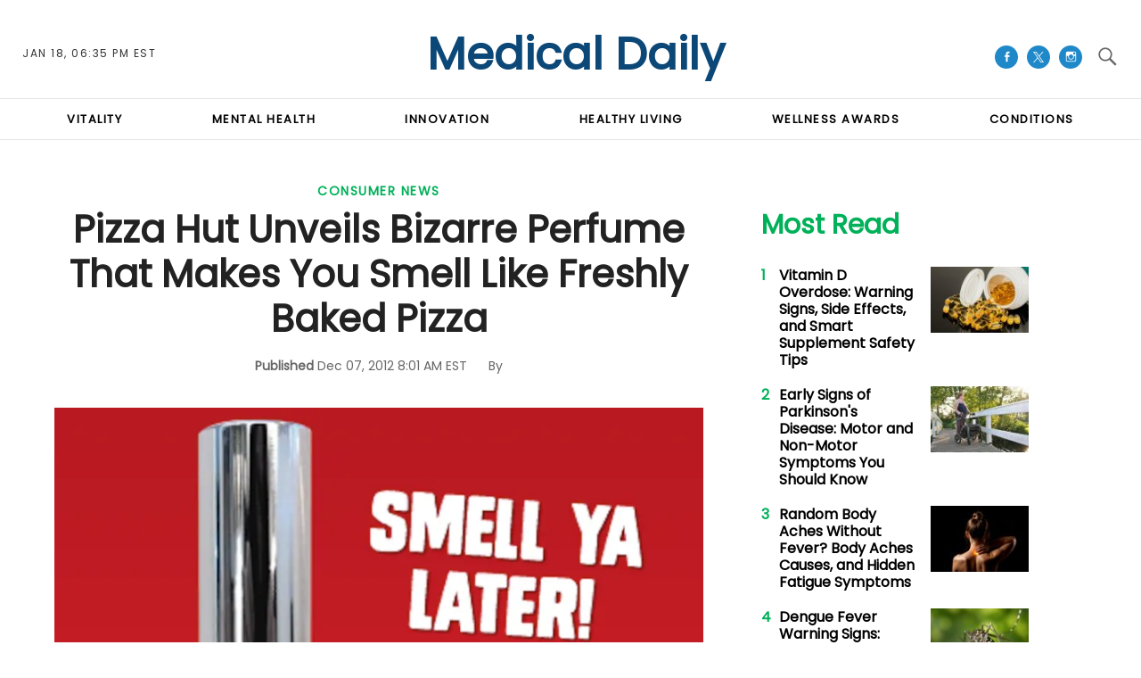

--- FILE ---
content_type: text/html; charset=UTF-8
request_url: https://www.medicaldaily.com/pizza-hut-unveils-bizarre-perfume-makes-you-smell-freshly-baked-pizza-243805
body_size: 59096
content:
<!DOCTYPE html>
<html lang="en-US" xmlns="http://www.w3.org/1999/xhtml" xmlns:fb="http://www.facebook.com/2008/fbml" xmlns:og="http://opengraphprotocol.org/schema/">
<head profile="http://www.w3.org/1999/xhtml/vocab" prefix="og: http://ogp.me/ns# fb: http://ogp.me/ns/fb# article: http://ogp.me/ns/article#">
<meta http-equiv="Content-Type" content="text/html; charset=utf-8" />
<meta name="viewport" content="width=device-width,initial-scale=1">
<meta http-equiv="x-dns-prefetch-control" content="on" />
<link rel="preconnect" href="https://g.medicaldaily.com" />
<link rel="dns-prefetch" href="https://g.medicaldaily.com" />
<link rel="preconnect" href="https://d.medicaldaily.com" />
<link rel="dns-prefetch" href="https://d.medicaldaily.com" />
<script>var CEN_DOMAIN = 'medicaldaily.com';
var current_timestamp=new Date().getTime(),
  mobile_device=(/android|webos|phone|ipad|ipod|blackberry|mobi|opera mini/i.test(navigator.userAgent)),
  bot_engine=/bot|http|python|grabber|crawl|search|fetch|feed|proxy|spider|curl|wget|okhttp|slurp|inspector|synthetic|mediapartners|yahooysmcm|aolbuild|bingpreview|facebookext|facebookcat|accoona|htdig|ia_archive|larbin|-perl|stackrambler|webcapture|downloader|WebCopier|xenu|validator|Snoopy|cohere-ai/i.test(navigator.userAgent),

  // fqtag for IVT detecting, execute cmd, scmd if valid traffic, fcmd fscmd will execute always after IVT check scmd fscmd will execute scroll event
  dfpSlots={},dfpEx=[],fqtag={cmd:[],scmd:[],fcmd:[],fscmd:[]},oa=oa||{},doFir=doFir||[],doReady=doReady||[],dataLayer=dataLayer||[],
  brW=window.innerWidth||document.documentElement.clientWidth||document.body.clientWidth||[],
  brH=window.innerHeight||document.documentElement.clientHeight||document.body.clientHeight||[],

  /* Load single Javascript file
   * d : js file, required
   * e : onload
   * f : onerror
   */ 
  _LJ = function(d, g, e, f) {
    var a, c;
    a = document.createElement("script");
    a.type = "text/javascript";
    a.src = d;
    if(g) a.async = true;
    if(e) a.onload =e;
    if(f) a.onerror=f;
    c = document.getElementById("loading_position");
    c.parentNode.insertBefore(a, c)
  },

  LJ = function(d, e, f) {
    _LJ(d, 1, e, f);
  },

  /* Load single CSS file
   * d : css file, required
   * e : onload
   * f : onerror
   */
  LC = function(d, e, f) {
    var a, c;
    a = document.createElement("link");
    a.rel = "stylesheet";
    a.href = d;
    if(e) a.onload =e;
    if(f) a.onerror=f;
    c = document.getElementById("loading_position");
    c.parentNode.insertBefore(a, c)
  },

  /* Defines a cooke with hourly expire time
   * name : name of the cookie
   * value : the value the cookie
   * h : the hour the cookie expires
   * domain : the domain that the cookie is available (optional)
   */
  setCookieHours = function(name, value, h, domain){
    var date, expires = host = '';
    if (h) {
      date = new Date();
      date.setTime(date.getTime() + (h * 60 * 60 * 1000));
      expires = "; expires=" + date.toUTCString();
      if (domain) host = ";domain=" + domain;
    };
    document.cookie = name + "=" + value + expires + host + "; path=/";
  },

  /* Defines a cookie similar as setCookieHours excpet expire time as days */
  setCookie = function(name, value, days, domain){
    if(days) days *= 24;
    setCookieHours(name, value, days, domain);
  },

  /* Delete a cookie */
  deleteCookie = function(name){
    setCookie(name, "", -1);
  },

  /* Gets the value of a cookie */
  getCookie = function(c){c+="=";for(var d=document.cookie.split(";"),b=0;b<d.length;b++){for(var a=d[b];" "==a.charAt(0);)a=a.substring(1,a.length);if(0==a.indexOf(c))return a.substring(c.length,a.length)}return null},
  getCookieString = function(t){return getCookie(t)||""},

  /* Gets all query strings or specific query string
   * a : name of query or query strings (optional)
   *     if name given it will return single value or undefined
   *     if query strings given it will return as object
   * ex) page url abc.com/article?source=aa&term=bb
   * getUrlParameters('source') will return aa, getUrlParameters() will return {'source':'aa', 'term':'bb'}
   * if page url doesn't have query it will return {}
   * getUrlParameters('source=aa&term=bb') will return {'source':'aa', 'term':'bb'}
   */
  getUrlParameters=function(t){var n,r={},s=/=/.test(t);return(s?t:location.search.substring(1)).split("&").forEach(function(t){""!=t&&(r[(n=t.split("="))[0]]=n[1])}),!t||s?r:r[t]},

  loadJS = function(arr,c){LJ(arr[0], function(){if(arr.length>1){arr.shift();loadJS(arr,c);}else c();});},
  appendCSS = function(d){var o = document.createElement("style");o.innerHTML=typeof d=='object'?d.data:d;document.getElementsByTagName('head')[0].appendChild(o);},
  GCSS = function(u){var x = new XMLHttpRequest(); x.open('GET', u); x.send(null);x.onreadystatechange = function () {if (x.readyState === 4 && x.status === 200) appendCSS(x.responseText);};},
  execFunc = function(o) { if(typeof o == 'object'){ while(exe = o.shift()) exe(); o.push=function(f){f();}}},
  
  hb_debug = getCookie('ibt_debug')?1:0,
	ibt_log=function(){if(hb_debug){var a=[].slice.call(arguments);a.unshift('|IBT|');console.log.apply(console,a)}},
  ibt_error=function(){if(hb_debug){var a=[].slice.call(arguments);a.unshift('|IBT|');console.error.apply(console,a)}},
  
  SITE_DOMAIN=DOMAIN=document.domain;
  if(SITE_DOMAIN==location.host){
    var str = '', a = SITE_DOMAIN.split('.');
    for(var i=1;i<a.length;i++){str += "."+a[i];};
    SITE_DOMAIN = DOMAIN = str.substr(1);
  };

JSON.split=function(c,d){var a=c.split(d||"|"),b={};for(i=0;i<a.length;i+=2)b[a[i]]=a[i+1];return b};
oa.geo=JSON.split(getCookieString('X-UA-Info')||'country|OTHER|state||city||ip|');

(function(){ // detect OS and Browser
  var u = navigator.userAgent,
  o=/Android/.test(u) ? ['Android', (u.match(/Android ([\d]+)/)||[,0])[1]] :
    /Nintendo/.test(u) ? ['Nintendo', (u.match(/(?:Nintendo ([\w]+))/i)||[,0])[1]] :
    /iPhone|iPod|iPad/.test(u) ? ['iOS', (u.match(/(?:iPhone|iPod|iPad).+OS ([\d]+)/i)||[,0])[1]] :
    /Maci/.test(u) ? ['Mac OS', (u.match(/Mac OS X ([\d]+)/)||[,0])[1]] :
    /Win/.test(u) ? ['Windows', (u.match(/Windows NT ([\d]+\.[\d]+)/)||[,3])[1]] :
    /CrOS/.test(u) ? ['Chrome OS', (u.match(/(?:hrome\/([\d]+))/i)||[,0])[1]] :
    /Tizen/.test(u) ? ['Tizen', (u.match(/(?:Tizen ([\d]+))/i)||[,0])[1]] :
    /PlayStation/.test(u) ? ['PlayStation', (u.match(/(?:PlayStation ([\d]+|Vita))/i)||[,0])[1]] :
    /WebOS/.test(u) ? ['WebOS', (u.match(/(?:WEBOS([\d]+))/i)||[,0])[1]] :
    /Fuchsia/.test(u) ? ['Fuchsia', 1] :
    /Linux/.test(u) ? ['Linux', (u.match(/(?:Linux ([\w]+))/i)||[,0])[1]] :
    /OS\/2/.test(u) ? ['OS/2', (u.match(/(?:OS\/2;? ((?!OS)[\w]+))/i)||[,0])[1]] :
    /Unix|OpenBSD|FreeBSD|X11/.test(u) ? ['Unix', 1] :
    /Apple\s?TV/.test(u) ? ['Apple tvOS', (u.match(/(?:OS ([\d]+))/i)||[,0])[1]] :
    bot_engine ? ['Bots', 1] :
    ['Unknown', 0],
  b = bot_engine ? ['Bots', 1] :
    /ndroid.+; wv/.test(u) ? ['Android Webview', 1] :
    /(iPhone|iPod|iPad)(?!.+Safari)/i.test(u) ? ['iOS Webview', 1] :
    /edg/i.test(u) ? ['Edge', (u.match(/(?:edg(?:e|a|ios)?\/)([\d]+)/i)||[,0])[1]] :
    /firefox|fxios/i.test(u) ? ['Firefox', (u.match(/(?:(?:fox|xios)\/([\d]+))/i)||[,0])[1]] :
    /opr/i.test(u) ? ['Opera', (u.match(/(?:opr\/([\d]+))/i)||[,0])[1]] :
    /opera/i.test(u) ? ['Opera', u.indexOf("ersion")!=-1?(u.match(/(?:sion\/([\d]+))/)||[,0])[1]:(u.match(/(?:era(?:\/|\s)([\d]+))/)||[,0])[1]] :
    /msie|trident/i.test(u) ? ['MSIE', (u.match(/(?:(?:ie|rv)(?:\:|\s)([\d]+))/i)||[,0])[1]] :
    /[\w\s]+browser\//i.test(u) ? [u.match(/([\w]+browser)\/[\d]+/i)[1], (u.match(/(?:ser\/([\d]+))/)||[,0])[1]] :
    /PlayStation/i.test(u) ? ['PlayStation', (u.match(/(?:tation ([\d]+))/i)||[,0])[1]] :
    /silk/i.test(u) ? ['Amazon Silk', (u.match(/(?:silk\/([\d]+))/i)||[,0])[1]] :
    /palemoon/i.test(u) ? ['PaleMoon', (u.match(/(?:moon\/([\d]+))/i)||[,0])[1]] :
    /puffin/i.test(u) ? ['Puffin', (u.match(/(?:ffin\/([\d]+))/i)||[,0])[1]] :
    /safari/i.test(u) && /version/i.test(u) && !/chrome/i.test(u) ? ['Safari', (u.match(/(?:sion\/([\d]+))/)||[,0])[1]] :
    /chrome/i.test(u) ? ['Chrome', (u.match(/(?:ome\/([\d]+))/i)||[,0])[1]] :
    /crios/i.test(u) ? ['Chrome', (u.match(/(?:crios\/([\d]+))/i)||[,0])[1]] :
    /seamonkey/i.test(u) ? ['SeaMonkey', (u.match(/(?:Monkey\/([\d]+))/i)||[,0])[1]] :
    /android/i.test(u) ? ['Android Browser', (u.match(/Android ([\d]+)/)||[,0])[1]] :
    ['Unknown', 0];
  oa.os={name:o[0],version:o[1]};oa.browser={name:b[0],version:b[1]};
  if(o[0]=="Windows" && o[1]<10 && (b[0]=='Edge' || (b[0]=='Chrome' && b[1]>109) || (b[0]=='Firefox' && b[1]>115))) window.bot_engine=!0;
})();

window.addEventListener('message', function(e){
  if(e.data == 'GetFQ' && e.origin.indexOf(location.host.replace(/www1?\./, ''))>-1){
    e.source.postMessage('NoPassFQ='+NoPassFQ, e.origin);
  }
});

var openLogin = function(u){
  if(typeof u=='object') u = u.url;

  jQuery("body").css("overflow", "hidden");
  jQuery("#SIGNIN").remove();
  jQuery("<div />", {"id":"SIGNIN"}).html('<div class="nw-login"><span class="zephr-modal-close">×</span><div class="login-popup"><iframe frameborder="0" marginwidth="0" marginheight="0" id="Oframe" allowtransparency="true" src="'+u+'" style="min-height:350px;"></iframe></div></div>').appendTo("body");
  jQuery("#SIGNIN").on('click', function(e){closeLogin();});
},
closeLogin = function(){
  jQuery("#SIGNIN").remove();
  jQuery("body").css("overflow", "inherit");
},
adjustLoginHeight = function(h) {jQuery("#Oframe").height(h);},
login_success = function(sess) {
  //jQuery(".pelcro-login-button").html("MY ACCOUNT");
  jQuery(".sign-up").html("LOGOUT").on('click', function(){
    location.href="https://signin."+CEN_DOMAIN+"/oauth/logout";
  });
  closeLogin();

},
LANG = 'en',
commentHeight = function(data) {
  jQuery("#block-ibt-comment iframe").height(data.height);
};

function afterLogin(){};

doFir.push(function(){
  jQuery(document).ready(function(){
    //jQuery(".sign-up").unwrap();
    jQuery(".sign2-up").on('click', function(e){
      e.preventDefault();
      e.stopPropagation();
      openLogin('https://signin.'+DOMAIN.replace(/medicaldaily\.[\.a-z]+/, 'medicaldaily.com')+'/oauth');
    });
  });
});

var login_success = function(sess) {
	//location.reload();
	/*if(jQuery(".pelcro-login-button").html()=="LOGIN") {
		location.reload();
	}*/
	jQuery(".pelcro-login-button").html("MY ACCOUNT");
	jQuery(".remaining-articles .pelcro-login-button").remove();
	/*if(jQuery(".remaining-articles span").length) {
		//if(!getCookie('nwsucrp')) {
			run_metering();
		//}
	}*/
	if(typeof run_metering=='function') {// in free article and section pages does not run_metering
		run_metering();
	}
	/*
	if(getCookie('nwsucrp')) {
		if(typeof close_paywall=='function') {
			close_paywall();
		}
		jQuery(".remaining-articles").remove();
	}*/

	jQuery(".wall .already").add(jQuery("#wall-option1")).remove();

	closeLogin();
	jQuery.ajax({
		url: "https://myaccount."+document.domain+"/oauth/account",
		//data: { },
		dataType: 'json',
		xhrFields: {
			withCredentials: true
		},
		crossDomain: true,
		success: function(json) {
			if(json.html) {
				jQuery("body").append(json.html);
				//if(mobile_device) jQuery("#pelcro-app").hide();
				if(json.isSubscriber) { document.body.className += ' pelcro-subscribed';};
			} else {
				deleteCookie('nwsubl');
				deleteCookie('nwsucrp');
				location.reload();
				//jQuery(".pelcro-login-button").html("LOGIN");
			}
		}
	});
};
</script>
<title>Pizza Hut Unveils Bizarre Perfume That Makes You Smell Like Freshly Baked Pizza</title>
      <meta name="news_keywords" content="Consumer News,Pizza,Hut,Unveils,Bizarre,Perfume,Makes,Smell" />
    <meta name="description" content="Pizza Hut announced this week that it has made a real pizza-smelling perfume that boasts &quot;top notes of freshly baked, hand-tossed dough&quot;." />
    <link rel="canonical" href="https://www.medicaldaily.com/pizza-hut-unveils-bizarre-perfume-makes-you-smell-freshly-baked-pizza-243805" />
    <meta name="robots" content="max-snippet:-1, max-image-preview:large, max-video-preview:-1" />
  <meta property="fb:app_id" content="263851690471857" />
<meta property="fb:pages" content="128026713884051"/>
<meta property="og:type" content="article"/>
<meta property="og:site_name" content="Medical Daily"/>
<meta property="og:url" content="https://www.medicaldaily.com/pizza-hut-unveils-bizarre-perfume-makes-you-smell-freshly-baked-pizza-243805"/>
<meta property="og:title" content="Pizza Hut Unveils Bizarre Perfume That Makes You Smell Like Freshly Baked Pizza" />
<meta property="og:description" content="Pizza Hut announced this week that it has made a real pizza-smelling perfume that boasts &quot;top notes of freshly baked, hand-tossed dough&quot;." />
  <meta property="og:image" content="https://d.medicaldaily.com/en/full/226115/perfume.png"/>
  <meta property="og:image:alt" content="perfume" />
  <meta property="og:image:width" content="792" />
  <meta property="og:image:height" content="754" />
<meta property="article:publisher" content="https://www.facebook.com/MedicalDaily/"/>
  <meta property="article:section" content="Consumer News" />
      <meta property="article:tag" content="Injuries" />
            <meta property="article:tag" content="Pizza" />
            <meta property="article:tag" content="Hut" />
            <meta property="article:tag" content="Unveils" />
            <meta property="article:tag" content="Bizarre" />
            <meta property="article:tag" content="Perfume" />
            <meta property="article:tag" content="Makes" />
            <meta property="article:tag" content="Smell" />
      <meta property="article:published_time" content="2012-12-07T08:01:27-05:00"/>
  <meta property="article:modified_time" content="2012-12-07T08:01:27-05:00"/>
<meta name="twitter:site" content="medicaldaily"/>
<meta name="twitter:card" content="summary_large_image"/>
<meta name="twitter:title" content="Pizza Hut Unveils Bizarre Perfume That Makes You Smell Like Freshly Baked Pizza">
<meta name="twitter:url"  content="https://www.medicaldaily.com/pizza-hut-unveils-bizarre-perfume-makes-you-smell-freshly-baked-pizza-243805"/>
<meta name="twitter:description" content="Pizza Hut announced this week that it has made a real pizza-smelling perfume that boasts &quot;top notes of freshly baked, hand-tossed dough&quot;."/>
  <meta name="twitter:image" content="https://d.medicaldaily.com/en/full/226115/perfume.png"/>
<link rel="preload" href="https://g.medicaldaily.com/www/fonts/Genericons.woff2" as="font" type="font/woff2" crossorigin>
          <link rel="preload" href="https://d.medicaldaily.com/en/full/226115/perfume.webp?w=736&f=1e5d70d3d1bb300b4375bafc7c3738c3" as="image" media="(min-width: 1100px)">
                    <link rel="preload" href="https://d.medicaldaily.com/en/full/226115/perfume.webp?w=792&f=1b0165a6a0ddd89b0a6737cc98c275ae" as="image" media="(min-width: 768px) and (max-width: 1099px)">
                    <link rel="preload" href="https://d.medicaldaily.com/en/full/226115/perfume.webp?w=736&f=1e5d70d3d1bb300b4375bafc7c3738c3" as="image" media="(min-width: 480px) and (max-width: 767px)">
                    <link rel="preload" href="https://d.medicaldaily.com/en/full/226115/perfume.webp?w=480&f=77cfed6180b4b5a94337c3b86f275c11" as="image" media="(min-width: 0px) and (max-width: 479px)">
          <link rel="preload" as="script" href="https://g.medicaldaily.com/sys/js/b2e588e58df17f453cc914f4e9558750.js?v=1768636382" />
<script id="loading_position">
oa.pageinfo = {"articleId":"243805","articleTitle":"Pizza Hut Unveils Bizarre Perfume That Makes You Smell Like Freshly Baked Pizza","writerId":0,"writer":"","editorialTeam":"","section":"Consumer News","sectionId":"4","language":"en","publishedTime":1354885287,"publishedDate":"20121207","published":"1","content_channel":"n\/a","content_channel_iab":"n\/a","content_channel_iabs":["n\/a"],"categories":"consumer-news","source":"Medical Daily","video":"N","video_type":"n\/a","video_ap":"N","layout":"standard","paragraphs":6,"page_type":"article","wordcount":"217","related_count":2,"classification":"","tier":"","article_value":0,"story_location":"","topics":"Injuries","keywords":"Pizza,Hut,Unveils,Bizarre,Perfume,Makes,Smell"};
if(/Alchemiq/i.test(oa.pageinfo.keywords)) oa.pageinfo.content_src = "Alchemiq";
else if(oa.pageinfo.source)  oa.pageinfo.content_src = oa.pageinfo.source;
else oa.pageinfo.content_src = "NoContent";
var setCookieSecure=function(name, value, days, domain){var date, expires, host = '';if (days) {date = new Date();date.setTime(date.getTime() + (days * 24 * 60 * 60 * 1000));expires = "; expires=" + date.toGMTString();if (domain) host = ";domain=" + domain;} else {expires = "; expires=0";}document.cookie = name + "=" + value + expires + host + "; path=/; secure; samesite=lax;";},
	LJS=function(b,c,d){var a=document.createElement("script");a.src=b;d?a.async=!0:a.defer=!0;c&&(a.id=c);b=document.getElementsByTagName("head")[0];b.insertBefore(a,b.firstChild)},
	LJSA=function(src, id){LJS(src,id,1);},
	site_name="Medical Daily",site_id="md",site_domain="medicaldaily.com",
	is_gdpr = /EU|AT|BE|BG|HR|CY|CZ|DK|EE|FI|FR|DE|GR|HU|IE|IT|LT|LV|LU|MT|NL|PL|PT|RO|SK|SI|ES|SE|GB|IS|LI|NO/i.test(oa.geo.country),
	gdpr_applies=ccpa_applies=usp_applies=gpp_applies=!1,uspString='1---',consentPrebid={},dataLayer=dataLayer||[],referrer='',timerStart=Date.now();
	ibt_log("Country", oa.geo.country, 0);
		dataLayer.push(oa.pageinfo);
	if(oa.pageinfo.layout=='corporate'){
	// Privacy Policy pages shouldn't show CMP
} else {
	if (oa.geo.country=='US' && /CA|CO|CT|UT|VA|OR|MT|TX|IA|IN|TN|FL/i.test(oa.geo.state)){ usp_applies=true; consentPrebid.usp = {cmpApi:'iab',timeout:700}; }
	else if(is_gdpr){ gdpr_applies=true; consentPrebid.gdpr = {cmpApi:'iab',timeout:700,defaultGdprScope:true}; }
	else if (oa.geo.country=='BR'){ gpp_applies=true; /* consentPrebid.gpp={cmpApi:'iab',timeout:500}; */ }
	if(usp_applies||gdpr_applies||gpp_applies){
		var sirdata = "9YcS9";
		_LJ("https://cache.consentframework.com/js/pa/41059/c/"+sirdata+"/stub");
		LJ("https://choices.consentframework.com/js/pa/41059/c/"+sirdata+"/cmp", function(){ ibt_log('CMP Sirdata loaded'); });
		var LJ_CMP = function(f) { 
			var s = document.createElement('script'); s.setAttribute('data-cmp-src',f); var h = document.head || document.getElementsByTagName("head")[0]; h.appendChild(s); 
		};
	}
}
</script>
	<link rel="dns-prefetch" href="https://stats.myibtimes.com" />
		<link rel="dns-prefetch" href="https://securepubads.g.doubleclick.net" />
<script>
var utm_result2=getUrlParameters();
if(document.referrer=='') referrer='direct';
else if(document.referrer.indexOf(location.protocol+"//"+location.host)===0||document.referrer.search('(.*)www-medicaldaily-com.cdn.ampproject.org([^/?]*)')===0) referrer='internal';
else referrer='external';
function TrafficSource(r, u){
	if(/^https?:\/\/([\w\.]+\.)?facebook\./.test(r) || /FBAN|FB_IAB/.test(u)) return 'Facebook';
	if(/^https?:\/\/([\w\.]+\.)?newsbreak(app)?\./.test(r) || /NewsBreak/i.test(u)) return 'NewsBreak';
	if(/^https?:\/\/([\w\.]+\.)?toutiao\.com/.test(r) || /TopBuzz/.test(u)) return 'TopBuzz';
	if(/^https?:\/\/([\w\.]+\.)?flipboard\.com/.test(r) || /Flipboard/.test(u)) return 'Flipboard';
	if(r=='') return 'Direct';
	if(utm_result2.utm_medium=='email') return 'fromNewsletter';
	if(r=='https://www.medicaldaily.com/' || r.indexOf('https://www.medicaldaily.com/?') != -1) return 'fromHomepage';
	if(/^https?:\/\/www\.google\.com\/amp\/s\/www\.medicaldaily\.com/.test(r)) return 'AmpGoogle';
	if(/^https?:\/\/([\w\.]+\.)?google(apis)?\./.test(r) || /com\.google\.android\.googlequicksearchbox/.test(r)) return 'Google';
	if(/^https?:\/\/([\w\.]+\.)?(bing|msn)\./.test(r)) return 'Microsoft';
	if(/^https?:\/\/([\w\.]+\.)?yahoo\./.test(r)) return 'Yahoo';
	if(/^https?:\/\/([\w\.]+\.)?newsnow\./.test(r)) return 'NewsNow';
	if(/^https?:\/\/([\w\.]+\.)?smartnews\./.test(r)) return 'SmartNews';
	if(/^https?:\/\/([\w\.]+\.)?reddit\./.test(r)) return 'Reddit';
	if(/^https?:\/\/t.co\//.test(r)) return 'X';
	if(/axelspringer\.yana\.zeropage/.test(r) || r.search('upday') === 0) return 'upday';
	if(/^https?:\/\/www-medicaldaily-com\.cdn\.ampproject\.org/.test(r)) return 'AmpCdn';
	if(referrer=='internal') return 'Internal';
	return 'Other';
};
var trsource=TrafficSource(document.referrer, navigator.userAgent), brtype='web', highval=false, emlhs=getCookieString('emlhs'), frhp=getCookieString('frhp'),
	connection = navigator.connection || navigator.mozConnection || navigator.webkitConnection,
	con_type=(connection === undefined)?"no_info":connection.effectiveType;
ibt_log("con_type",con_type);
if(oa.browser.name.indexOf('Webview')>-1) brtype=oa.browser.name=='Android Webview'?'wv_android':'wv_ios';
if(trsource=='fromNewsletter' || trsource=='fromHomepage' || emlhs || frhp) highval=true;
var highval_str = (highval) ? "1":"0";
</script>
    <style data-id="main">@import url(https://fonts.googleapis.com/css2?family=DM+Serif+Display:ital@0;1&family=Newsreader:ital,opsz,wght@0,6..72,400;0,6..72,700;1,6..72,400;1,6..72,700&family=Plus+Jakarta+Sans:wght@500;700&display=swap);@font-face{font-family:'Gotham Narrow';src:url(https://g.medicaldaily.com/www/fonts/GothamNarrow-Medium.woff2) format('woff2'),url(https://g.medicaldaily.com/www/fonts/GothamNarrow-Medium.woff) format('woff');font-weight:normal;font-display:swap}@font-face{font-family:'Gotham Narrow';src:url(https://g.medicaldaily.com/www/fonts/GothamNarrow-Bold.woff2) format('woff2'),url(https://g.medicaldaily.com/www/fonts/GothamNarrow-Bold.woff) format('woff');font-weight:bold;font-display:swap}@font-face{font-family:'Genericons';src:url(https://g.medicaldaily.com/www/fonts/Genericons.woff) format("woff2"),url(https://g.medicaldaily.com/www/fonts/Genericons.woff) format("woff");font-weight:normal;font-style:normal;font-display:swap}.container-fluid,.container{max-width:1200px;margin-right:auto;margin-left:auto}.container-fluid{padding-left:15px;padding-right:15px}.row{margin-left:-15px;margin-right:-15px}.col-xs-1,.col-sm-1,.col-md-1,.col-lg-1,.col-xs-2,.col-sm-2,.col-md-2,.col-lg-2,.col-xs-3,.col-sm-3,.col-md-3,.col-lg-3,.col-xs-4,.col-sm-4,.col-md-4,.col-lg-4,.col-xs-5,.col-sm-5,.col-md-5,.col-lg-5,.col-xs-6,.col-sm-6,.col-md-6,.col-lg-6,.col-xs-7,.col-sm-7,.col-md-7,.col-lg-7,.col-xs-8,.col-sm-8,.col-md-8,.col-lg-8,.col-xs-9,.col-sm-9,.col-md-9,.col-lg-9,.col-xs-10,.col-sm-10,.col-md-10,.col-lg-10,.col-xs-11,.col-sm-11,.col-md-11,.col-lg-11,.col-xs-12,.col-sm-12,.col-md-12,.col-lg-12{position:relative;min-height:1px;padding-left:15px;padding-right:15px}.col-xs-1,.col-xs-2,.col-xs-3,.col-xs-4,.col-xs-5,.col-xs-6,.col-xs-7,.col-xs-8,.col-xs-9,.col-xs-10,.col-xs-11,.col-xs-12{float:left}.col-xs-12{width:100%}.col-xs-11{width:91.66666667%}.col-xs-10{width:83.33333333%}.col-xs-9{width:75%}.col-xs-8{width:66.66666667%}.col-xs-7{width:58.33333333%}.col-xs-6{width:50%}.col-xs-5{width:41.66666667%}.col-xs-4{width:33.33333333%}.col-xs-3{width:25%}.col-xs-2{width:16.66666667%}.col-xs-1{width:8.33333333%}.col-xs-offset-12{margin-left:100%}.col-xs-offset-11{margin-left:91.66666667%}.col-xs-offset-10{margin-left:83.33333333%}.col-xs-offset-9{margin-left:75%}.col-xs-offset-8{margin-left:66.66666667%}.col-xs-offset-7{margin-left:58.33333333%}.col-xs-offset-6{margin-left:50%}.col-xs-offset-5{margin-left:41.66666667%}.col-xs-offset-4{margin-left:33.33333333%}.col-xs-offset-3{margin-left:25%}.col-xs-offset-2{margin-left:16.66666667%}.col-xs-offset-1{margin-left:8.33333333%}.col-xs-offset-0{margin-left:0}.dfp-tag-wrapper{background:#f5f5f5 url(https://g.medicaldaily.com/www/images/ad.gif) no-repeat center center;height:251px;overflow:hidden;display:flex;align-items:center;justify-content:center;font-family:sans-serif}.dfp-tag-wrapper iframe{margin:auto;max-width:inherit}#dfp-ad-top-wrapper{border-bottom:1px solid #ccc}#ad-right3-wrapper .dfp-tag-wrapper{height:600px}#ad-bottom-wrapper .dfp-tag-wrapper{height:90px}@media screen and (min-width:768px){.col-sm-1,.col-sm-2,.col-sm-3,.col-sm-4,.col-sm-5,.col-sm-6,.col-sm-7,.col-sm-8,.col-sm-9,.col-sm-10,.col-sm-11,.col-sm-12{float:left}.col-sm-12{width:100%}.col-sm-11{width:91.66666667%}.col-sm-10{width:83.33333333%}.col-sm-9{width:75%}.col-sm-8{width:66.66666667%}.col-sm-7{width:58.33333333%}.col-sm-6{width:50%}.col-sm-5{width:41.66666667%}.col-sm-4{width:33.33333333%}.col-sm-3{width:25%}.col-sm-2{width:16.66666667%}.col-sm-1{width:8.33333333%}.col-sm-offset-12{margin-left:100%}.col-sm-offset-11{margin-left:91.66666667%}.col-sm-offset-10{margin-left:83.33333333%}.col-sm-offset-9{margin-left:75%}.col-sm-offset-8{margin-left:66.66666667%}.col-sm-offset-7{margin-left:58.33333333%}.col-sm-offset-6{margin-left:50%}.col-sm-offset-5{margin-left:41.66666667%}.col-sm-offset-4{margin-left:33.33333333%}.col-sm-offset-3{margin-left:25%}.col-sm-offset-2{margin-left:16.66666667%}.col-sm-offset-1{margin-left:8.33333333%}.col-sm-offset-0{margin-left:0}}@media screen and (min-width:992px){.col-md-1,.col-md-2,.col-md-3,.col-md-4,.col-md-5,.col-md-6,.col-md-7,.col-md-8,.col-md-9,.col-md-10,.col-md-11,.col-md-12{float:left}.col-md-12{width:100%}.col-md-11{width:91.66666667%}.col-md-10{width:83.33333333%}.col-md-9{width:75%}.col-md-8{width:66.66666667%}.col-md-7{width:58.33333333%}.col-md-6{width:50%}.col-md-5{width:41.66666667%}.col-md-4{width:33.33333333%}.col-md-3{width:25%}.col-md-2{width:16.66666667%}.col-md-1{width:8.33333333%}.col-md-offset-12{margin-left:100%}.col-md-offset-11{margin-left:91.66666667%}.col-md-offset-10{margin-left:83.33333333%}.col-md-offset-9{margin-left:75%}.col-md-offset-8{margin-left:66.66666667%}.col-md-offset-7{margin-left:58.33333333%}.col-md-offset-6{margin-left:50%}.col-md-offset-5{margin-left:41.66666667%}.col-md-offset-4{margin-left:33.33333333%}.col-md-offset-3{margin-left:25%}.col-md-offset-2{margin-left:16.66666667%}.col-md-offset-1{margin-left:8.33333333%}.col-md-offset-0{margin-left:0}}@media screen and (min-width:1200px){.col-lg-1,.col-lg-2,.col-lg-3,.col-lg-4,.col-lg-5,.col-lg-6,.col-lg-7,.col-lg-8,.col-lg-9,.col-lg-10,.col-lg-11,.col-lg-12{float:left}.col-lg-12{width:100%}.col-lg-11{width:91.66666667%}.col-lg-10{width:83.33333333%}.col-lg-9{width:75%}.col-lg-8{width:66.66666667%}.col-lg-7{width:58.33333333%}.col-lg-6{width:50%}.col-lg-5{width:41.66666667%}.col-lg-4{width:33.33333333%}.col-lg-3{width:25%}.col-lg-2{width:16.66666667%}.col-lg-1{width:8.33333333%}.col-lg-offset-12{margin-left:100%}.col-lg-offset-11{margin-left:91.66666667%}.col-lg-offset-10{margin-left:83.33333333%}.col-lg-offset-9{margin-left:75%}.col-lg-offset-8{margin-left:66.66666667%}.col-lg-offset-7{margin-left:58.33333333%}.col-lg-offset-6{margin-left:50%}.col-lg-offset-5{margin-left:41.66666667%}.col-lg-offset-4{margin-left:33.33333333%}.col-lg-offset-3{margin-left:25%}.col-lg-offset-2{margin-left:16.66666667%}.col-lg-offset-1{margin-left:8.33333333%}.col-lg-offset-0{margin-left:0}}@media screen and (min-width:1440px){.col-xl-1,.col-xl-2,.col-xl-3,.col-xl-4,.col-xl-5,.col-xl-6,.col-xl-7,.col-xl-8,.col-xl-9,.col-xl-10,.col-xl-11,.col-xl-12{float:left}.col-xl-12{width:100%}.col-xl-11{width:91.66666667%}.col-xl-10{width:83.33333333%}.col-xl-9{width:75%}.col-xl-8{width:66.66666667%}.col-xl-7{width:58.33333333%}.col-xl-6{width:50%}.col-xl-5{width:41.66666667%}.col-xl-4{width:33.33333333%}.col-xl-3{width:25%}.col-xl-2{width:16.66666667%}.col-xl-1{width:8.33333333%}.col-xl-offset-12{margin-left:100%}.col-xl-offset-11{margin-left:91.66666667%}.col-xl-offset-10{margin-left:83.33333333%}.col-xl-offset-9{margin-left:75%}.col-xl-offset-8{margin-left:66.66666667%}.col-xl-offset-7{margin-left:58.33333333%}.col-xl-offset-6{margin-left:50%}.col-xl-offset-5{margin-left:41.66666667%}.col-xl-offset-4{margin-left:33.33333333%}.col-xl-offset-3{margin-left:25%}.col-xl-offset-2{margin-left:16.66666667%}.col-xl-offset-1{margin-left:8.33333333%}.col-xl-offset-0{margin-left:0}}.fn,.flex-n{-webkit-flex:none;flex:none}.f1{-webkit-flex:1;flex:1}.flex-xs{display:-webkit-flex;display:flex}.flex-wrap{-webkit-flex-wrap:wrap;flex-wrap:wrap}.flex-wrap.row:before{content:none}.fd-c{-webkit-flex-direction:column;flex-direction:column}.order-1{-webkit-order:1;order:1}.order-2{-webkit-order:2;order:2}.order-3{-webkit-order:3;order:3}.ai-fe{-webkit-align-items:flex-end;align-items:flex-end}.ai-c{-webkit-align-items:center;align-items:center}.ai-s{-webkit-align-items:stretch;align-items:stretch}.as-fe{-webkit-align-self:flex-end;align-self:flex-end}.as-c{-webkit-align-self:center;align-self:center}.jc-c{-webkit-justify-content:center;justify-content:center}.jc-sb{-webkit-justify-content:space-between;justify-content:space-between}.jc-sa{-webkit-justify-content:space-around;justify-content:space-around}.jc-fe{-webkit-justify-content:flex-end;justify-content:flex-end}.flex-sm-1,.flex-md-1,.flex-lg-1,.flex-sm-2,.flex-md-2,.flex-lg-2,.flex-sm-3,.flex-md-3,.flex-lg-3,.flex-sm-4,.flex-md-4,.flex-lg-4,.flex-sm-5,.flex-md-5,.flex-lg-5,.flex-sm-6,.flex-md-6,.flex-lg-6,.flex-sm-7,.flex-md-7,.flex-lg-7,.flex-sm-8,.flex-md-8,.flex-lg-8,.flex-sm-9,.flex-md-9,.flex-lg-9,.flex-sm-10,.flex-md-10,.flex-lg-10,.flex-sm-11,.flex-md-11,.flex-lg-11,.flex-xs-12,.flex-sm-12,.flex-md-12,.flex-lg-12{width:100%}.flex-xs-11{width:91.66666667%}.flex-xs-10{width:83.33333333%}.flex-xs-9{width:75%}.flex-xs-8{width:66.66666667%}.flex-xs-7{width:58.33333333%}.flex-xs-6{width:50%}.flex-xs-5{width:41.66666667%}.flex-xs-4{width:33.33333333%}.flex-xs-3{width:25%}.flex-xs-2{width:16.66666667%}.flex-xs-1{width:8.33333333%}@media screen and (min-width:768px){.flex-sm{display:-webkit-flex;display:flex}.flex-sm-12{width:100%}.flex-sm-11{width:91.66666667%}.flex-sm-10{width:83.33333333%}.flex-sm-9{width:75%}.flex-sm-8{width:66.66666667%}.flex-sm-7{width:58.33333333%}.flex-sm-6{width:50%}.flex-sm-5{width:41.66666667%}.flex-sm-4{width:33.33333333%}.flex-sm-3{width:25%}.flex-sm-2{width:16.66666667%}.flex-sm-1{width:8.33333333%}}@media screen and (min-width:992px){.flex-md{display:-webkit-flex;display:flex}.flex-md-12{width:100%}.flex-md-11{width:91.66666667%}.flex-md-10{width:83.33333333%}.flex-md-9{width:75%}.flex-md-8{width:66.66666667%}.flex-md-7{width:58.33333333%}.flex-md-6{width:50%}.flex-md-5{width:41.66666667%}.flex-md-4{width:33.33333333%}.flex-md-3{width:25%}.flex-md-2{width:16.66666667%}.flex-md-1{width:8.33333333%}}@media screen and (min-width:1200px){.flex-lg{display:-webkit-flex;display:flex}.flex-lg-12{width:100%}.flex-lg-11{width:91.66666667%}.flex-lg-10{width:83.33333333%}.flex-lg-9{width:75%}.flex-lg-8{width:66.66666667%}.flex-lg-7{width:58.33333333%}.flex-lg-6{width:50%}.flex-lg-5{width:41.66666667%}.flex-lg-4{width:33.33333333%}.flex-lg-3{width:25%}.flex-lg-2{width:16.66666667%}.flex-lg-1{width:8.33333333%}}.visible-xl,.visible-xs,.visible-sm,.visible-md,.visible-lg{display:none !important}@media screen and (max-width:767px){.block-fusion-ads{margin:20px calc(50% - 50vw)}.visible-xs{display:block !important}.hidden-xs{display:none !important}}@media(min-width:768px) and (max-width:991px){.visible-sm{display:block !important}.hidden-sm{display:none !important}.fsm{display:-webkit-flex;display:flex;width:100%}}@media(min-width:992px) and (max-width:1199px){.visible-md{display:block !important}.hidden-md{display:none !important}.fmd{display:-webkit-flex;display:flex;width:100%}}@media(min-width:1200px) and (max-width:1439px){.visible-lg{display:block !important}.hidden-lg{display:none !important}.flg{display:-webkit-flex;display:flex}}@media screen and (min-width:1440px){.visible-xl{display:block !important}.hidden-xl{display:none !important}}.pull-right{float:right}.pull-left{float:left}.element-hidden{display:none}.element-invisible{position:absolute;clip:rect(1px 1px 1px 1px);clip:rect(1px,1px,1px,1px);overflow:hidden;height:1px}.hidden{display:none;visibility:hidden}.hide{display:none}.show{display:block}.clearfix:before,.clearfix:after,.container:before,.container:after,.container-fluid:before,.container-fluid:after,.row:before,.row:after{content:" ";display:table}.clearfix:after,.container:after,.container-fluid:after,.row:after{clear:both}.affix{position:fixed}.fixed{position:fixed;z-index:1}.not-logged-in .fixed{z-index:1000}.absolute{position:absolute}header{position:relative}header.fixed{position:fixed;top:0;left:0;right:0}.not-logged-in header.fixed{z-index:10001}*{-moz-box-sizing:border-box;-webkit-box-sizing:border-box;box-sizing:border-box;border:0 none;list-style:none outside none;margin:0;outline:0 none;padding:0;-webkit-font-smoothing:antialiased;-moz-osx-font-smoothing:grayscale}html,body,div,object,iframe,h1,h2,h3,h4,h5,h6,p,blockquote,ol,ul,li,form,legend,label,table,header,footer,nav,section,figure{margin:0;padding:0}div.image a,header,footer,nav,section,article,hgroup,figure{display:block}ul li.expanded,ul li.collapsed,ul li.leaf{list-style:none;margin:0;padding:0}ul.primary{margin:0;padding:0;text-align:center}ul.primary li a{background-color:transparent}ul.primary li a:hover{background-color:transparent}ul.primary li.active a{background-color:transparent}li a.active{color:inherit}.ui-tabs{padding:0;position:inherit}.ui-tabs .ui-tabs-nav{margin:0;padding:0}.ui-tabs .ui-tabs-nav li{border:0;float:inherit;list-style:none outside none;margin:0;padding:0;position:inherit;top:0;white-space:nowrap}.ui-tabs .ui-tabs-nav li a{float:inherit;text-decoration:none;padding:0}.ui-tabs .ui-tabs-nav li.ui-tabs-selected{margin-bottom:0;padding-bottom:0}.ui-tabs .ui-tabs-nav li.ui-tabs-selected a,.ui-tabs .ui-tabs-nav li.ui-state-disabled a,.ui-tabs .ui-tabs-nav li.ui-state-processing a{cursor:pointer;color:inherit}.ui-state-default a,.ui-state-default a:link,.ui-state-default a:visited{color:inherit}.ui-tabs .ui-tabs-nav li a,.ui-tabs.ui-tabs-collapsible .ui-tabs-nav li.ui-tabs-selected a{cursor:pointer;color:inherit}.ui-tabs .ui-tabs-panel{background:none;display:block;border:0;padding:0}.ui-tabs .ui-tabs-hide{display:none !important}.ui-state-default,.ui-widget-content .ui-state-default,.ui-widget-header .ui-state-default{background:none;color:inherit}.ui-corner-all{border-radius:0}.ui-widget-content{background:none;border:0;color:inherit}.ui-widget{font-family:inherit;font-size:inherit}.ui-tabs .ui-tabs-nav{margin:0;padding:0}.ui-widget-header{background:none;border:0;color:inherit;font-weight:inherit}.ui-corner-bottom{border-radius:0}body{font-family:sans-serif;min-width:320px;background-color:white}body::before{content:"";display:block;position:fixed;top:-1px;left:0;right:0;height:1px}body>img,body>iframe{display:none}#BF_WIDGET_1{height:0}a{text-decoration:none;outline:0}a:active,a:hover{text-decoration:none}iframe,object,img{max-width:100%}img{vertical-align:middle;height:auto}.image img{width:100%}form select,form .form-text,form .form-submit{-webkit-appearance:none;border-radius:0}form select::-ms-clear,form .form-text::-ms-clear,form .form-submit::-ms-clear{display:none;width:0;height:0}form select::-ms-reveal,form .form-text::-ms-reveal,form .form-submit::-ms-reveal{display:none;width:0;height:0}form .form-submit{cursor:pointer;text-align:center}::-webkit-input-placeholder{color:#666}:-moz-placeholder{color:#666}::-moz-placeholder{color:#666}:-ms-input-placeholder{color:#666}.form-text:focus::-webkit-input-placeholder,form .form-submit:focus::-webkit-input-placeholder{color:transparent}.form-text:focus:-moz-placeholder,form .form-submit:focus:-moz-placeholder{color:transparent}.form-text:focus::-moz-placeholder,form .form-submit:focus::-moz-placeholder{color:transparent}.form-text:focus:-ms-input-placeholder,form .form-submit:focus:-ms-input-placeholder{color:transparent}input[type="text"],input[type="submit"]{-webkit-border-radius:0;-webkit-appearance:none;-webkit-border-radius:0}picture.lazysize{display:block;background-color:#f0f0f0;width:100%}picture.lazysize img{width:100%;opacity:0;-webkit-box-sizing:border-box;-moz-box-sizing:border-box;box-sizing:border-box;-webkit-transition:opacity 500ms ease-in-out 100ms;-moz-transition:opacity 500ms ease-in-out 100ms;-o-transition:opacity 500ms ease-in-out 100ms;transition:opacity 500ms ease-in-out 100ms}picture.lazysize img.lazyloaded{opacity:1}.b-lazy-wrap{display:block;background-color:#f0f0f0;width:100%}span.b-lazy,img.b-lazy{width:100%;opacity:0;-webkit-box-sizing:border-box;-moz-box-sizing:border-box;box-sizing:border-box;-webkit-transition:opacity 500ms ease-in-out 100ms;-moz-transition:opacity 500ms ease-in-out 100ms;-o-transition:opacity 500ms ease-in-out 100ms;transition:opacity 500ms ease-in-out 100ms}span.b-lazy.b-loaded,img.b-lazy.b-loaded{opacity:1}.page-top.fixed{left:0;right:0}.dfp-tag-wrapper{background:#f5f5f5 url(https://g.medicaldaily.com/www/images/ad.gif) no-repeat center center;height:251px;overflow:hidden;display:flex;align-items:center;justify-content:center;font-family:sans-serif}.dfp-tag-wrapper iframe{margin:auto;max-width:inherit}#dfp-ad-top-wrapper{border-bottom:1px solid #ccc}#ad-right3-wrapper .dfp-tag-wrapper{height:600px}#ad-bottom-wrapper .dfp-tag-wrapper{height:90px}.page-sidebar .block{clear:left}.embed-responsive{position:relative;display:block;height:0;padding:0;overflow:hidden}.embed-responsive .embed-responsive-item,.embed-responsive iframe,.embed-responsive embed,.embed-responsive object,.embed-responsive video{position:absolute;top:0;left:0;bottom:0;height:100%;width:100%;border:0}.embed-responsive-16by9{padding-bottom:56.25%}.embed-responsive-4by3{padding-bottom:75%}.videocontent-wrapper{background-color:black}.videocontent{position:relative}.node-article .break-2,.node-article .break-3{clear:right}.node-article .videocontent iframe{margin-bottom:0}.source{margin:20px 0;font-size:13px;color:#999}.source a{text-decoration:underline;color:#444}.source a:hover{text-decoration:none;color:#444}.block-ibtmedia-facebook{margin-bottom:30px}.block-ibtmedia-facebook .fb_iframe_widget span,.block-ibtmedia-facebook .fb_iframe_widget iframe{min-width:100%;max-width:100%}.item-list .pager{margin:0}.item-list .pager li{margin:0;padding:0}.genericon{font-size:20px;vertical-align:top;text-align:center;display:block;font-family:"Genericons";cursor:pointer}.genericon-chat:before{content:"\f108"}.genericon-collapse:before{content:"\f432"}.genericon-comment:before{content:"\f300"}.genericon-expand:before{content:"\f431"}.genericon-downarrow:before{content:"\f502"}.genericon-facebook:before{content:"\f203"}.genericon-facebook-alt:before{content:"\f204"}.genericon-feed:before{content:"\f413"}.genericon-flag:before{content:"\f468"}.genericon-googleplus:before{content:"\f218"}.genericon-googleplus-alt:before{content:"\f218"}.genericon-home:before{content:"\f409"}.genericon-info:before{content:"\f455"}.genericon-instagram:before{content:"\f215"}.genericon-linkedin-alt:before{content:"\f208"}.genericon-linkedin:before{content:"\f207"}.genericon-mail:before{content:"\f410"}.genericon-menu:before{content:"\f419"}.genericon-next:before{content:"\f429"}.genericon-pinterest-alt:before{content:"\f210"}.genericon-pinterest:before{content:"\f209"}.genericon-previous:before{content:"\f430"}.genericon-reddit:before{content:"\f222"}.genericon-search:before{content:"\f400"}.genericon-subscribe:before{content:"\f463"}.genericon-tumblr:before{content:"\f214"}.genericon-twitter:before{content:"\f202"}.genericon-uparrow:before{content:"\f500"}.genericon-warning:before{content:"\f414"}.genericon-close:before{content:"\f405"}.genericon-close-alt:before{content:"\f406"}.uxab .article-header h1{font-weight:bold}.uxab .article-body{position:relative}.uxab .article-body::before{background-image:url('[data-uri]');background-size:100%;background-image:-webkit-gradient(linear,50% 0,50% 100%,color-stop(0%,rgba(255,255,255,0)),color-stop(100%,#fff));background-image:-moz-linear-gradient(rgba(255,255,255,0),#fff);background-image:-webkit-linear-gradient(rgba(255,255,255,0),#fff);background-image:linear-gradient(rgba(255,255,255,0),#fff);content:"";display:block;position:absolute;bottom:0;left:0;right:0;height:100%}@media(max-width:1100px){#ad-bottom-wrapper .dfp-tag-wrapper{height:251px}}@media(max-width:767px){.uxab .page-content{padding-left:15px;padding-right:15px}}@media(max-width:700px){.dfp-tag-wrapper,#ad-bottom-wrapper .dfp-tag-wrapper{height:calc(100vw/1.20);display:flex;align-items:center;justify-content:center}}.ts-btn{text-align:center;position:relative;margin-top:-30px}.ts-btn a{-moz-border-radius:6px;-webkit-border-radius:6px;border-radius:6px;display:inline-block;background-color:#30bced;color:white;padding:0 25px;font-weight:bold;font-size:14px;line-height:50px;letter-spacing:2px;text-indent:2px;text-transform:uppercase}.ts-btn a:hover{filter:alpha(opacity=60);opacity:.6;text-decoration:none;color:white}.page-header .twitter-x-white{display:block;background:#1f88c9 url(https://g.medicaldaily.com/www/img/social/twitter-x-white.svg) center/45% no-repeat}.genericon-twitter:hover,.page-header .twitter-x-white:hover{background-color:#1da1f2}.page-footer li button{cursor:pointer;display:block;background:none;color:white;font-size:16px;line-height:24px}.block-sticky{position:sticky;top:47px;z-index:2}.container-fluid,.container{max-width:1200px;margin-right:auto;margin-left:auto}.row{margin-left:-15px;margin-right:-15px}.col-xs-1,.col-sm-1,.col-md-1,.col-lg-1,.col-xs-2,.col-sm-2,.col-md-2,.col-lg-2,.col-xs-3,.col-sm-3,.col-md-3,.col-lg-3,.col-xs-4,.col-sm-4,.col-md-4,.col-lg-4,.col-xs-5,.col-sm-5,.col-md-5,.col-lg-5,.col-xs-6,.col-sm-6,.col-md-6,.col-lg-6,.col-xs-7,.col-sm-7,.col-md-7,.col-lg-7,.col-xs-8,.col-sm-8,.col-md-8,.col-lg-8,.col-xs-9,.col-sm-9,.col-md-9,.col-lg-9,.col-xs-10,.col-sm-10,.col-md-10,.col-lg-10,.col-xs-11,.col-sm-11,.col-md-11,.col-lg-11,.col-xs-12,.col-sm-12,.col-md-12,.col-lg-12{position:relative;min-height:1px;padding-left:15px;padding-right:15px}.col-xs-1,.col-xs-2,.col-xs-3,.col-xs-4,.col-xs-5,.col-xs-6,.col-xs-7,.col-xs-8,.col-xs-9,.col-xs-10,.col-xs-11,.col-xs-12{float:left}.col-xs-12{width:100%}.col-xs-11{width:91.66666667%}.col-xs-10{width:83.33333333%}.col-xs-9{width:75%}.col-xs-8{width:66.66666667%}.col-xs-7{width:58.33333333%}.col-xs-6{width:50%}.col-xs-5{width:41.66666667%}.col-xs-4{width:33.33333333%}.col-xs-3{width:25%}.col-xs-2{width:16.66666667%}.col-xs-1{width:8.33333333%}.col-xs-offset-12{margin-left:100%}.col-xs-offset-11{margin-left:91.66666667%}.col-xs-offset-10{margin-left:83.33333333%}.col-xs-offset-9{margin-left:75%}.col-xs-offset-8{margin-left:66.66666667%}.col-xs-offset-7{margin-left:58.33333333%}.col-xs-offset-6{margin-left:50%}.col-xs-offset-5{margin-left:41.66666667%}.col-xs-offset-4{margin-left:33.33333333%}.col-xs-offset-3{margin-left:25%}.col-xs-offset-2{margin-left:16.66666667%}.col-xs-offset-1{margin-left:8.33333333%}.col-xs-offset-0{margin-left:0}@media screen and (min-width:768px){.col-sm-1,.col-sm-2,.col-sm-3,.col-sm-4,.col-sm-5,.col-sm-6,.col-sm-7,.col-sm-8,.col-sm-9,.col-sm-10,.col-sm-11,.col-sm-12{float:left}.col-sm-12{width:100%}.col-sm-11{width:91.66666667%}.col-sm-10{width:83.33333333%}.col-sm-9{width:75%}.col-sm-8{width:66.66666667%}.col-sm-7{width:58.33333333%}.col-sm-6{width:50%}.col-sm-5{width:41.66666667%}.col-sm-4{width:33.33333333%}.col-sm-3{width:25%}.col-sm-2{width:16.66666667%}.col-sm-1{width:8.33333333%}.col-sm-offset-12{margin-left:100%}.col-sm-offset-11{margin-left:91.66666667%}.col-sm-offset-10{margin-left:83.33333333%}.col-sm-offset-9{margin-left:75%}.col-sm-offset-8{margin-left:66.66666667%}.col-sm-offset-7{margin-left:58.33333333%}.col-sm-offset-6{margin-left:50%}.col-sm-offset-5{margin-left:41.66666667%}.col-sm-offset-4{margin-left:33.33333333%}.col-sm-offset-3{margin-left:25%}.col-sm-offset-2{margin-left:16.66666667%}.col-sm-offset-1{margin-left:8.33333333%}.col-sm-offset-0{margin-left:0}}@media screen and (min-width:992px){.col-md-1,.col-md-2,.col-md-3,.col-md-4,.col-md-5,.col-md-6,.col-md-7,.col-md-8,.col-md-9,.col-md-10,.col-md-11,.col-md-12{float:left}.col-md-12{width:100%}.col-md-11{width:91.66666667%}.col-md-10{width:83.33333333%}.col-md-9{width:75%}.col-md-8{width:66.66666667%}.col-md-7{width:58.33333333%}.col-md-6{width:50%}.col-md-5{width:41.66666667%}.col-md-4{width:33.33333333%}.col-md-3{width:25%}.col-md-2{width:16.66666667%}.col-md-1{width:8.33333333%}.col-md-offset-12{margin-left:100%}.col-md-offset-11{margin-left:91.66666667%}.col-md-offset-10{margin-left:83.33333333%}.col-md-offset-9{margin-left:75%}.col-md-offset-8{margin-left:66.66666667%}.col-md-offset-7{margin-left:58.33333333%}.col-md-offset-6{margin-left:50%}.col-md-offset-5{margin-left:41.66666667%}.col-md-offset-4{margin-left:33.33333333%}.col-md-offset-3{margin-left:25%}.col-md-offset-2{margin-left:16.66666667%}.col-md-offset-1{margin-left:8.33333333%}.col-md-offset-0{margin-left:0}}@media screen and (min-width:1200px){.col-lg-1,.col-lg-2,.col-lg-3,.col-lg-4,.col-lg-5,.col-lg-6,.col-lg-7,.col-lg-8,.col-lg-9,.col-lg-10,.col-lg-11,.col-lg-12{float:left}.col-lg-12{width:100%}.col-lg-11{width:91.66666667%}.col-lg-10{width:83.33333333%}.col-lg-9{width:75%}.col-lg-8{width:66.66666667%}.col-lg-7{width:58.33333333%}.col-lg-6{width:50%}.col-lg-5{width:41.66666667%}.col-lg-4{width:33.33333333%}.col-lg-3{width:25%}.col-lg-2{width:16.66666667%}.col-lg-1{width:8.33333333%}.col-lg-offset-12{margin-left:100%}.col-lg-offset-11{margin-left:91.66666667%}.col-lg-offset-10{margin-left:83.33333333%}.col-lg-offset-9{margin-left:75%}.col-lg-offset-8{margin-left:66.66666667%}.col-lg-offset-7{margin-left:58.33333333%}.col-lg-offset-6{margin-left:50%}.col-lg-offset-5{margin-left:41.66666667%}.col-lg-offset-4{margin-left:33.33333333%}.col-lg-offset-3{margin-left:25%}.col-lg-offset-2{margin-left:16.66666667%}.col-lg-offset-1{margin-left:8.33333333%}.col-lg-offset-0{margin-left:0}}@media screen and (min-width:1440px){.col-xl-1,.col-xl-2,.col-xl-3,.col-xl-4,.col-xl-5,.col-xl-6,.col-xl-7,.col-xl-8,.col-xl-9,.col-xl-10,.col-xl-11,.col-xl-12{float:left}.col-xl-12{width:100%}.col-xl-11{width:91.66666667%}.col-xl-10{width:83.33333333%}.col-xl-9{width:75%}.col-xl-8{width:66.66666667%}.col-xl-7{width:58.33333333%}.col-xl-6{width:50%}.col-xl-5{width:41.66666667%}.col-xl-4{width:33.33333333%}.col-xl-3{width:25%}.col-xl-2{width:16.66666667%}.col-xl-1{width:8.33333333%}.col-xl-offset-12{margin-left:100%}.col-xl-offset-11{margin-left:91.66666667%}.col-xl-offset-10{margin-left:83.33333333%}.col-xl-offset-9{margin-left:75%}.col-xl-offset-8{margin-left:66.66666667%}.col-xl-offset-7{margin-left:58.33333333%}.col-xl-offset-6{margin-left:50%}.col-xl-offset-5{margin-left:41.66666667%}.col-xl-offset-4{margin-left:33.33333333%}.col-xl-offset-3{margin-left:25%}.col-xl-offset-2{margin-left:16.66666667%}.col-xl-offset-1{margin-left:8.33333333%}.col-xl-offset-0{margin-left:0}}.fn,.flex-n{-webkit-flex:none;flex:none}.f1{-webkit-flex:1;flex:1}.flex-xs{display:-webkit-flex;display:flex}.flex-wrap{-webkit-flex-wrap:wrap;flex-wrap:wrap}.flex-wrap.row:before{content:none}.fd-c{-webkit-flex-direction:column;flex-direction:column}.order-1{-webkit-order:1;order:1}.order-2{-webkit-order:2;order:2}.order-3{-webkit-order:3;order:3}.ai-fe{-webkit-align-items:flex-end;align-items:flex-end}.ai-c{-webkit-align-items:center;align-items:center}.ai-s{-webkit-align-items:stretch;align-items:stretch}.as-fe{-webkit-align-self:flex-end;align-self:flex-end}.as-c{-webkit-align-self:center;align-self:center}.jc-c{-webkit-justify-content:center;justify-content:center}.jc-sb{-webkit-justify-content:space-between;justify-content:space-between}.jc-sa{-webkit-justify-content:space-around;justify-content:space-around}.jc-fe{-webkit-justify-content:flex-end;justify-content:flex-end}.flex-sm-1,.flex-md-1,.flex-lg-1,.flex-sm-2,.flex-md-2,.flex-lg-2,.flex-sm-3,.flex-md-3,.flex-lg-3,.flex-sm-4,.flex-md-4,.flex-lg-4,.flex-sm-5,.flex-md-5,.flex-lg-5,.flex-sm-6,.flex-md-6,.flex-lg-6,.flex-sm-7,.flex-md-7,.flex-lg-7,.flex-sm-8,.flex-md-8,.flex-lg-8,.flex-sm-9,.flex-md-9,.flex-lg-9,.flex-sm-10,.flex-md-10,.flex-lg-10,.flex-sm-11,.flex-md-11,.flex-lg-11,.flex-xs-12,.flex-sm-12,.flex-md-12,.flex-lg-12{width:100%}.flex-xs-11{width:91.66666667%}.flex-xs-10{width:83.33333333%}.flex-xs-9{width:75%}.flex-xs-8{width:66.66666667%}.flex-xs-7{width:58.33333333%}.flex-xs-6{width:50%}.flex-xs-5{width:41.66666667%}.flex-xs-4{width:33.33333333%}.flex-xs-3{width:25%}.flex-xs-2{width:16.66666667%}.flex-xs-1{width:8.33333333%}@media screen and (min-width:768px){.flex-sm{display:-webkit-flex;display:flex}.flex-sm-12{width:100%}.flex-sm-11{width:91.66666667%}.flex-sm-10{width:83.33333333%}.flex-sm-9{width:75%}.flex-sm-8{width:66.66666667%}.flex-sm-7{width:58.33333333%}.flex-sm-6{width:50%}.flex-sm-5{width:41.66666667%}.flex-sm-4{width:33.33333333%}.flex-sm-3{width:25%}.flex-sm-2{width:16.66666667%}.flex-sm-1{width:8.33333333%}}@media screen and (min-width:992px){.flex-md{display:-webkit-flex;display:flex}.flex-md-12{width:100%}.flex-md-11{width:91.66666667%}.flex-md-10{width:83.33333333%}.flex-md-9{width:75%}.flex-md-8{width:66.66666667%}.flex-md-7{width:58.33333333%}.flex-md-6{width:50%}.flex-md-5{width:41.66666667%}.flex-md-4{width:33.33333333%}.flex-md-3{width:25%}.flex-md-2{width:16.66666667%}.flex-md-1{width:8.33333333%}}@media screen and (min-width:1200px){.flex-lg{display:-webkit-flex;display:flex}.flex-lg-12{width:100%}.flex-lg-11{width:91.66666667%}.flex-lg-10{width:83.33333333%}.flex-lg-9{width:75%}.flex-lg-8{width:66.66666667%}.flex-lg-7{width:58.33333333%}.flex-lg-6{width:50%}.flex-lg-5{width:41.66666667%}.flex-lg-4{width:33.33333333%}.flex-lg-3{width:25%}.flex-lg-2{width:16.66666667%}.flex-lg-1{width:8.33333333%}}.visible-xl,.visible-xs,.visible-sm,.visible-md,.visible-lg{display:none !important}@media screen and (max-width:767px){.visible-xs{display:block !important}.hidden-xs{display:none !important}}@media(min-width:768px) and (max-width:991px){.visible-sm{display:block !important}.hidden-sm{display:none !important}.fsm{display:-webkit-flex;display:flex;width:100%}}@media(min-width:992px) and (max-width:1199px){.visible-md{display:block !important}.hidden-md{display:none !important}.fmd{display:-webkit-flex;display:flex;width:100%}}@media(min-width:1200px) and (max-width:1439px){.visible-lg{display:block !important}.hidden-lg{display:none !important}.flg{display:-webkit-flex;display:flex}}@media screen and (min-width:1440px){.visible-xl{display:block !important}.hidden-xl{display:none !important}}.pull-right{float:right}.pull-left{float:left}.element-hidden{display:none}.element-invisible{position:absolute;clip:rect(1px 1px 1px 1px);clip:rect(1px,1px,1px,1px);overflow:hidden;height:1px}.hidden{display:none;visibility:hidden}.hide{display:none}.show{display:block}.clearfix:before,.clearfix:after,.container:before,.container:after,.container-fluid:before,.container-fluid:after,.row:before,.row:after{content:" ";display:table}.clearfix:after,.container:after,.container-fluid:after,.row:after{clear:both}.affix{position:fixed}.fixed{position:fixed;z-index:1}.not-logged-in .fixed{z-index:1000}.absolute{position:absolute}header{position:relative}header.fixed{position:fixed;top:0;left:0;right:0}.not-logged-in header.fixed{z-index:10001}*{-moz-box-sizing:border-box;-webkit-box-sizing:border-box;box-sizing:border-box;border:0 none;list-style:none outside none;margin:0;outline:0 none;padding:0;-webkit-font-smoothing:antialiased;-moz-osx-font-smoothing:grayscale}html,body,div,object,iframe,h1,h2,h3,h4,h5,h6,p,blockquote,ol,ul,li,form,legend,label,table,header,footer,nav,section,figure{margin:0;padding:0}div.image a,header,footer,nav,section,article,hgroup,figure{display:block}ul li.expanded,ul li.collapsed,ul li.leaf{list-style:none;margin:0;padding:0}ul.primary{margin:0;padding:0;text-align:center}ul.primary li a{background-color:transparent}ul.primary li a:hover{background-color:transparent}ul.primary li.active a{background-color:transparent}li a.active{color:inherit}.ui-tabs{padding:0;position:inherit}.ui-tabs .ui-tabs-nav{margin:0;padding:0}.ui-tabs .ui-tabs-nav li{border:0;float:inherit;list-style:none outside none;margin:0;padding:0;position:inherit;top:0;white-space:nowrap}.ui-tabs .ui-tabs-nav li a{float:inherit;text-decoration:none;padding:0}.ui-tabs .ui-tabs-nav li.ui-tabs-selected{margin-bottom:0;padding-bottom:0}.ui-tabs .ui-tabs-nav li.ui-tabs-selected a,.ui-tabs .ui-tabs-nav li.ui-state-disabled a,.ui-tabs .ui-tabs-nav li.ui-state-processing a{cursor:pointer;color:inherit}.ui-state-default a,.ui-state-default a:link,.ui-state-default a:visited{color:inherit}.ui-tabs .ui-tabs-nav li a,.ui-tabs.ui-tabs-collapsible .ui-tabs-nav li.ui-tabs-selected a{cursor:pointer;color:inherit}.ui-tabs .ui-tabs-panel{background:0;display:block;border:0;padding:0}.ui-tabs .ui-tabs-hide{display:none !important}.ui-state-default,.ui-widget-content .ui-state-default,.ui-widget-header .ui-state-default{background:0;color:inherit}.ui-corner-all{border-radius:0}.ui-widget-content{background:0;border:0;color:inherit}.ui-widget{font-family:inherit;font-size:inherit}.ui-tabs .ui-tabs-nav{margin:0;padding:0}.ui-widget-header{background:0;border:0;color:inherit;font-weight:inherit}.ui-corner-bottom{border-radius:0}body{font-family:sans-serif;min-width:320px;background-color:#fff}body:before{content:"";display:block;position:fixed;top:-1px;left:0;right:0;height:1px}body>img,body>iframe{display:none}#BF_WIDGET_1{height:0}a{text-decoration:none;outline:0}a:active,a:hover{text-decoration:none}iframe,object,img{max-width:100%}img{vertical-align:middle;height:auto}.image img{width:100%}form select,form .form-text,form .form-submit{-webkit-appearance:none;border-radius:0}form select::-ms-clear,form .form-text::-ms-clear,form .form-submit::-ms-clear{display:none;width:0;height:0}form select::-ms-reveal,form .form-text::-ms-reveal,form .form-submit::-ms-reveal{display:none;width:0;height:0}form .form-submit{cursor:pointer;text-align:center}::-webkit-input-placeholder{color:#666}:-moz-placeholder{color:#666}::-moz-placeholder{color:#666}:-ms-input-placeholder{color:#666}.form-text:focus::-webkit-input-placeholder,form .form-submit:focus::-webkit-input-placeholder{color:transparent}.form-text:focus:-moz-placeholder,form .form-submit:focus:-moz-placeholder{color:transparent}.form-text:focus::-moz-placeholder,form .form-submit:focus::-moz-placeholder{color:transparent}.form-text:focus:-ms-input-placeholder,form .form-submit:focus:-ms-input-placeholder{color:transparent}input[type=text],input[type=submit]{-webkit-border-radius:0;-webkit-appearance:none;-webkit-border-radius:0}picture.lazysize{display:block;background-color:#f0f0f0;width:100%}picture.lazysize img{width:100%;opacity:0;-webkit-box-sizing:border-box;-moz-box-sizing:border-box;box-sizing:border-box;-webkit-transition:opacity .5s ease-in-out .1s;-moz-transition:opacity .5s ease-in-out .1s;-o-transition:opacity .5s ease-in-out .1s;transition:opacity .5s ease-in-out .1s}picture.lazysize img.lazyloaded{opacity:1}.b-lazy-wrap{display:block;background-color:#f0f0f0;width:100%}span.b-lazy,img.b-lazy{width:100%;opacity:0;-webkit-box-sizing:border-box;-moz-box-sizing:border-box;box-sizing:border-box;-webkit-transition:opacity .5s ease-in-out .1s;-moz-transition:opacity .5s ease-in-out .1s;-o-transition:opacity .5s ease-in-out .1s;transition:opacity .5s ease-in-out .1s}span.b-lazy.b-loaded,img.b-lazy.b-loaded{opacity:1}.page-top.fixed{left:0;right:0}.page-sidebar .block{clear:left}.node-article .break-2,.node-article .break-3{clear:right}.node-article .videocontent iframe{margin-bottom:0}.source{margin:20px 0;font-size:13px;color:#999}.source a{text-decoration:underline;color:#444}.source a:hover{text-decoration:none;color:#444}.block-ibtmedia-facebook{margin-bottom:30px}.block-ibtmedia-facebook .fb_iframe_widget span,.block-ibtmedia-facebook .fb_iframe_widget iframe{min-width:100%;max-width:100%}.item-list .pager{margin:0}.item-list .pager li{margin:0;padding:0}.item-list ul.pagination{margin:10px 0;background:url(https://g.medicaldaily.com/www/images/bg_dot_line.gif) repeat-x left 50%;text-align:center;font:bold 18px/18px "Gotham Narrow",sans-serif}.item-list ul.pagination li.pager-current{padding:7px 10px;color:#fff;border-width:0;background-color:#00b159}.item-list ul.pagination li{display:inline-block}.item-list .pager li{font-size:20px;padding-left:10px;padding-right:10px;background-color:#fff}.item-list ul.pagination li.pager-item a{background-color:#fff;color:#00b159}.item-list .pager li.pager-next,.item-list .pager li.pager-previous{padding:7px 10px;color:#fff;background-color:#00b159}.genericon{font-size:26px;vertical-align:top;text-align:center;display:block;font-family:"Genericons";cursor:pointer}.genericon-chat:before{content:"\f108"}.genericon-collapse:before{content:"\f432"}.genericon-comment:before{content:"\f300"}.genericon-expand:before{content:"\f431"}.genericon-downarrow:before{content:"\f502"}.genericon-facebook:before{content:"\f203"}.genericon-facebook-alt:before{content:"\f204"}.genericon-feed:before{content:"\f413"}.genericon-flag:before{content:"\f468"}.genericon-googleplus:before{content:"\f218"}.genericon-googleplus-alt:before{content:"\f218"}.genericon-home:before{content:"\f409"}.genericon-info:before{content:"\f455"}.genericon-instagram:before{content:"\f215"}.genericon-linkedin-alt:before{content:"\f208"}.genericon-linkedin:before{content:"\f207"}.genericon-mail:before{content:"\f410"}.genericon-menu:before{content:"\f419"}.genericon-next:before{content:"\f429"}.genericon-pinterest-alt:before{content:"\f210"}.genericon-pinterest:before{content:"\f209"}.genericon-previous:before{content:"\f430"}.genericon-reddit:before{content:"\f222"}.genericon-search:before{content:"\f400"}.genericon-subscribe:before{content:"\f463"}.genericon-tumblr:before{content:"\f214"}.genericon-twitter:before{content:"\f202"}.genericon-uparrow:before{content:"\f500"}.genericon-warning:before{content:"\f414"}.genericon-close:before{content:"\f405"}.genericon-close-alt:before{content:"\f406"}.uxab .article-header h1{font-weight:700}.uxab .article-body{position:relative}.uxab .article-body:before{background-image:url('[data-uri]');background-size:100%;background-image:-webkit-gradient(linear,50% 0,50% 100%,color-stop(0%,rgba(255,255,255,0)),color-stop(100%,#fff));background-image:-moz-linear-gradient(rgba(255,255,255,0),#fff);background-image:-webkit-linear-gradient(rgba(255,255,255,0),#fff);background-image:linear-gradient(rgba(255,255,255,0),#fff);content:"";display:block;position:absolute;bottom:0;left:0;right:0;height:100%}.uxab #dfp-ad-bottom{border-top:0}@media(max-width:767px){.uxab .page-content{padding-left:15px;padding-right:15px}}.ts-btn{text-align:center;position:relative;margin-top:-30px}.ts-btn a{-moz-border-radius:6px;-webkit-border-radius:6px;border-radius:6px;display:inline-block;background-color:#30bced;color:#fff;padding:0 25px;font-weight:700;font-size:14px;line-height:50px;letter-spacing:2px;text-indent:2px;text-transform:uppercase}.ts-btn a:hover{filter:alpha(opacity=60);opacity:.6;text-decoration:none;color:#fff}.banner-title-image{margin-bottom:30px;height:300px;background:url(https://g.medicaldaily.com/www/images/shattered_pattern.png) center top/cover #000;text-align:center;color:#fff}.banner-title-image h2:after{background-color:#e5e5e5}.banner-title-image summary{color:inherit;font-size:15px;line-height:22px}.banner-title-image .block-description{font-size:15px;line-height:22px;padding-top:10px}.section-vitality .banner-title-image{background-image:url(https://g.medicaldaily.com/www/images/bg-header-v.png)}.section-under-hood .banner-title-image{background-image:url(https://g.medicaldaily.com/www/images/bg-header-u.png)}.section-innovation .banner-title-image{background-image:url(https://g.medicaldaily.com/www/images/bg-header-i.png)}.section-hill .banner-title-image{background-image:url(https://g.medicaldaily.com/www/images/bg-header-h.png)}.section-grapevine .banner-title-image{background-image:url(https://g.medicaldaily.com/www/images/bg-header-g.png)}.section-weird-medicine .banner-title-image{background-image:url(https://g.medicaldaily.com/www/images/bg-header-w.png)}.search-form{padding-bottom:15px;margin-top:15px}.search-form .container-inline{display:flex}.search-form .container-inline .form-type-textfield{flex:1;margin:0}.search-form label{display:none}.search-form input[type=text]{width:100%;background-color:#f7f7f7;text-indent:15px}.search-form input{height:50px;font-size:15px}.search-form input[type=submit]{background-color:#00b159;color:#fff;font-weight:600;cursor:pointer;padding-left:30px;padding-right:30px;text-transform:uppercase}dl{display:block;margin-block-start:1em;margin-block-end:1em;margin-inline-start:0;margin-inline-end:0}dt{display:block}.featured-items figure{margin-bottom:26px}.featured-items li{padding-bottom:15px}.featured-items li figure{margin-bottom:10px}.archive ul{margin-bottom:30px}.archive li{border-bottom:2px solid #e5e5e5;padding-top:22px;padding-bottom:22px}.archive li:after{content:"";display:table;clear:both}.archive li figure{float:left;width:32%;max-width:285px;margin-right:30px}.load-more{text-align:center;font-weight:600;font-size:14px;line-height:14px;line-height:20px;text-transform:uppercase;margin-bottom:30px}.load-more button{text-align:center;font-weight:600;font-size:14px;line-height:14px;line-height:20px;text-transform:uppercase;margin-bottom:30pxdisplay:inline-block;background-color:#00b159;color:#fff;padding:15px 30px;border-radius:25px;cursor:pointer}.load-more button:hover{background-color:#000;text-decoration:none;cursor:pointer}.item-list .pager li{font-size:20px;padding-left:10px;padding-right:10px}.item-list .pager li.pager-current{color:#00b159}@media(min-width:768px){.featured-items .row{display:-webkit-flex;display:flex;-webkit-flex-wrap:wrap;flex-wrap:wrap}.featured-items picture{position:relative;overflow:hidden;padding-top:56.25%}.featured-items picture img{position:absolute;top:0;height:100%;width:auto;max-width:inherit;left:50%;transform:translateX(-50%)}}@media(max-width:768px){.archive-list h3{font-size:18px;line-height:23px}.archive-list summary{display:none}.archive li figure{margin-right:20px}}.most-list{margin-top:30px}.most-popular-list{margin-bottom:30px}.most-popular-list li{display:-webkit-flex;display:flex;font-weight:600;font-size:16px;line-height:19px;padding-top:20px}.most-popular-list .item-number{-webkit-order:1;order:1;color:#00b159;width:20px}.most-popular-list .item-link{-webkit-order:2;order:2;-webkit-flex:1;flex:1;word-break:break-all;word-break:break-word}.most-popular-list .item-image{-webkit-order:3;order:3;margin-left:15px}.most-popular-list .item-image img{width:110px}body{font-family:"Poppins",sans-serif;color:#000}a{color:inherit}a:hover{text-decoration:underline}h1,h2,h3,h4,h5,h6{font-weight:600;word-break:break-all;word-break:break-word}h1{font-size:42px;line-height:50px}h2{font-size:36px;line-height:43px;margin-bottom:12px}h3{font-size:24px;line-height:29px;margin-bottom:10px}h4{font-size:20px;line-height:24px;margin-bottom:10px}h5{font-size:16px;line-height:19px}.byline{font-weight:600;font-size:14px;line-height:14px}.category{color:#00b159;font-weight:600;font-size:14px;line-height:14px;text-transform:uppercase;letter-spacing:1.5px;margin-bottom:12px}.category a:hover{text-decoration:none}summary{font-weight:500;font-size:12px;line-height:18px;color:#9ca0b2}.block-title{color:#00b159;font-weight:600;font-size:30px;line-height:30px;text-align:left}.block-title .newsletter-link{text-decoration:underline;font-size:14px;line-height:14px;color:#d32f22}.block-title .newsletter-link:hover{text-decoration:none}.banner-title{padding-top:30px;padding-bottom:30px;color:#00b159}.banner-title h2{text-transform:uppercase}.banner-title h2:after{content:"";width:30px;height:3px;display:block;background-color:#00b159;margin:22px auto 0}.tabs.primary{margin-bottom:30px;height:40px}.tabs.primary a{display:inline-block;vertical-align:middle;padding-top:6px;padding-bottom:6px;color:#888}.tabs.primary a:hover{color:#00b159}.tabs.primary li.active a{border-bottom-width:2px;border-bottom-color:#fff;color:#000}.container-fluid{max-width:1260px;padding-left:15px;padding-right:15px}.logo{-webkit-flex:1;flex:1;font-weight:800;font-size:50px;line-height:50px;color:#0b4777}.logo a{display:inline-block;vertical-align:middle}@media screen and (min-width:768px){.logo{text-align:center;padding-top:33px;padding-bottom:24px}}time{font-size:12px;color:#333;letter-spacing:1.5px;text-transform:uppercase}@media screen and (min-width:768px){time{padding-top:10px}}.main-menu{font-weight:600;font-size:13px;line-height:15px;text-transform:uppercase;padding-top:15px;padding-bottom:15px;border-top:1px solid #e5e5e5;letter-spacing:1.5px}.main-menu .active-trail{color:#00b159}@media screen and (min-width:768px){.main-menu .highlighted,.main-menu a:hover{color:#00b159}.main-menu ul{max-width:1260px;padding-left:15px;padding-right:15px;margin-left:auto;margin-right:auto;display:-webkit-flex;display:flex;-webkit-justify-content:center;justify-content:center}.main-menu ul li{-webkit-flex-grow:1;flex-grow:1;text-align:center}}@media screen and (max-width:767px){.main-menu{position:fixed;top:60px;left:0;right:0;height:calc(100vh - 60px);overflow-y:auto;background-color:#fff;opacity:0;visibility:hidden;font-size:20px;line-height:50px}.main-menu a{display:block;padding-left:15px;padding-right:15px;margin-top:5px;margin-bottom:5px}.main-menu a:hover{background-color:#00b159;color:#fff}.show-menu .main-menu{opacity:1;visibility:visible}.showMenu .main-menu{opacity:1;visibility:visible}}.social-search>a{width:26px;height:26px;background-color:#1f88c9;color:#fff;border-radius:50%;margin-right:10px;font-size:13px;line-height:26px}.social-search>div{color:#666;width:26px;height:26px;line-height:26px;border-radius:50%}.social-search>div:hover{background-color:#00b159;color:#fff;font-size:13px}@media screen and (min-width:768px){.social-search{padding-top:18px}}.genericon-facebook-alt:hover{background-color:#1877f2}.genericon-twitter:hover{background-color:#1da1f2}.genericon-instagram:hover{background-color:#405de6}.genericon-menu{font-size:20px;margin-left:15px}.genericon-search{font-size:27px;margin-left:5px}.page-header{background-color:#fff;border-bottom:1px solid #e5e5e5;z-index:1000}.page-header a:hover{text-decoration:none}.page-header .search-form{display:none;position:absolute;width:100%;height:60px;background-color:#121212;border-bottom:1px solid #242424;left:0;text-align:center;z-index:1;margin-bottom:0}.show-search .page-header .search-form{display:block}.page-header .search-form input{float:left;font-size:30px;font-family:"Poppins",sans-serif;background-color:transparent;color:#fff}.page-header .search-form .form-text{width:100%;height:60px}.page-header .search-form .form-submit{width:0;height:0}.page-header .search-form .container-fluid{position:relative}.page-header .search-form .genericon-close-alt{position:absolute;z-index:2;right:15px;top:16px;width:26px;height:26px;cursor:pointer;font-size:27px;color:#fff}.page-header .search-form .genericon-close-alt:hover{color:#00b159}@media screen and (min-width:768px){.page-header.fixed time,.page-header.fixed .social-search{display:none}.page-header.fixed>.container-fluid{position:relative}.page-header.fixed .logo{position:absolute;top:0;left:15px;padding:0;font-size:20px;line-height:45px}.page-header.fixed .main-menu ul{padding-left:165px}}@media screen and (max-width:767px){.page-header{min-height:51px}.page-header time{display:none}.page-header .logo{font-size:26px;line-height:45px}}@media(max-width:479px){.page-header .logo{font-size:24px}}@media(max-width:420px){.page-header .genericon-facebook-alt,.page-header .genericon-twitter,.page-header .genericon-instagram{display:none}}.flyout-menu-wrap{position:absolute;z-index:10;left:0;right:0}.toolbar .flyout-menu-wrap{top:0}.flyout-menu-item{display:none;max-width:1260px;margin-left:auto;margin-right:auto;padding-top:15px;padding-left:15px;padding-right:15px;background-color:#fff;-webkit-box-shadow:0 2px 5px rgba(0,0,0,.2);-moz-box-shadow:0 2px 5px rgba(0,0,0,.2);box-shadow:0 2px 5px rgba(0,0,0,.2)}.flyout-menu-item.active{display:block}.flyout-menu .block-title summary{margin-left:10px}@media(min-width:768px) and (max-width:991px){.flyout-menu .featured-items li:nth-child(n+4){display:none}}@media screen and (min-width:992px){.flyout-menu .featured-items li:nth-child(n+5){display:none}.container-fluid .row{display:flex}}.featured-items{padding-bottom:30px}.featured-items figure{margin-top:20px;margin-bottom:12px}.featured-items summary{font-size:15px;line-height:22px;margin-bottom:25px}.page-promoted .content-left p{margin-bottom:24px;font-size:14px;line-height:24px;color:#333}.page-promoted .content-left a{-moz-transition:all .3s ease;-o-transition:all .3s ease;-webkit-transition:all .3s ease;transition:all .3s ease;border-bottom:1px solid #00b159}.page-promoted .content-left a:hover{background-color:#00b159;color:#000}.page-promoted .content-left h5{font-size:12px;line-height:21px;margin-bottom:20px}.page-promoted .content-left h5 a{color:#666}.page-promoted .content-left table{margin:0 0 20px !important}.conditions{background-color:#f7f7f7;padding-top:30px;padding-bottom:30px}.conditions .block-title{margin-bottom:30px}.conditions figure{margin-bottom:24px}.conditions figure img{width:100%}.conditions h4{text-transform:uppercase}.conditions ul{font-size:16px;line-height:24px;margin-bottom:30px}.conditions.row{background-color:transparent;padding-top:0}.page-footer{font-size:16px;line-height:24px}.page-footer .top{background-color:#00b159;color:#fff;padding-top:45px}.page-footer .top ul{padding-bottom:45px}@media screen and (min-width:768px){.page-footer .top .col-sm-6 ul{-webkit-column-count:2;-moz-column-count:2;-o-column-count:2;-ms-column-count:2;column-count:2;-webkit-column-gap:30px;-moz-column-gap:30px;-o-column-gap:30px;-ms-column-gap:30px;column-gap:30px}}@media screen and (max-width:767px){.page-footer .top ul{-webkit-column-count:2;-moz-column-count:2;-o-column-count:2;-ms-column-count:2;column-count:2;-webkit-column-gap:30px;-moz-column-gap:30px;-o-column-gap:30px;-ms-column-gap:30px;column-gap:30px}}.page-footer .bottom{color:#00b159;padding-top:30px}.page-footer .bottom p{padding-bottom:30px}@media screen and (min-width:768px){.page-footer .bottom{padding-bottom:30px}}.v_text{clear:both;display:block;color:#222;word-wrap:break-word;display:block;box-sizing:border-box}.v_text .credit{font-size:12px;color:#777}.v_text .credit:before{content:'(Photo: '}.v_text .credit:after{content:')'}.v_text .cap{margin:0 15px 0 0}.v_text .captionBox{position:relative;margin:0;padding:2px 3px 4px 3px;font-size:12px;color:#222;text-align:left}.v_text .caption{margin:0;padding:2px 3px 4px 3px;font-size:13px;color:#444;line-height:18px;text-align:left}.v_text .imgPhoto{vertical-align:bottom}.v_text .featured_video .embed-feed{position:relative}.v_text ul,.v_text ol{padding:0;margin:20px 0 20px 20px}.v_text ul li{line-height:1.5em}.v_text ol li{line-height:1.5em}.rate01{display:inline-block;background:url(https://g.medicaldaily.com/www/img/hope/img_rate1.gif) no-repeat left top;width:78px;height:13px;text-indent:-5000px}.rate02{display:inline-block;background:url(https://g.medicaldaily.com/www/img/hope/img_rate2.gif) no-repeat left top;width:78px;height:13px;text-indent:-5000px}.rate03{display:inline-block;background:url(https://g.medicaldaily.com/www/img/hope/img_rate3.gif) no-repeat left top;width:78px;height:13px;text-indent:-5000px}.rate04{display:inline-block;background:url(https://g.medicaldaily.com/www/img/hope/img_rate4.gif) no-repeat left top;width:78px;height:13px;text-indent:-5000px}.rate05{display:inline-block;background:url(https://g.medicaldaily.com/www/img/hope/img_rate5.gif) no-repeat left top;width:78px;height:13px;text-indent:-5000px}.v_text .max-full{width:100%}.galleryLeft{clear:both;float:left;margin:3px 20px 5px 0;position:relative;color:#333;font-size:8pt;overflow:hidden;max-width:60%;height:auto}.galleryLeft .span{position:absolute;top:60px;left:70px;font-size:25pt;font-weight:bold;color:#f90}.galleryRight{clear:both;float:right;margin:3px 0 5px 20px;position:relative;color:#333;font-size:8pt;overflow:hidden;max-width:60%;height:auto}.galleryRight .span{position:absolute;top:60px;left:70px;font-size:25pt;font-weight:bold;color:#f90}.galleryLeft .prev,.galleryRight .prev,.galleryLeft .next,.galleryRight .next{width:40px;height:56px}.galleryVt{clear:both;margin:0 auto;display:block;font-weight:normal;font-style:normal;position:relative;padding:0;max-width:100%;height:auto}.galleryVt>figure{clear:both;margin:5px auto;display:block;font-weight:normal;font-style:normal;text-align:center;position:relative;max-width:100%;height:auto}.galleryVtNone{clear:both;margin:0;display:block;font-weight:normal;font-style:normal;text-align:center;position:relative;padding:0;max-width:100%;height:auto}.galleryVtNone>figure{clear:both;margin:5px auto;display:block;font-weight:normal;font-style:normal;text-align:center;max-width:100%;height:auto}.galleryVtRight{clear:both;float:right;margin:3px 0 5px 20px;position:relative;padding:0;max-width:60%;height:auto}.galleryVtRight>figure{margin:5px auto;display:block;font-weight:normal;font-style:normal;max-width:100%;height:auto}.galleryVtLeft{clear:both;float:left;margin:3px 20px 5px 0;position:relative;padding:0;max-width:60%;height:auto}.galleryVtLeft>figure{margin:5px auto;display:block;font-weight:normal;font-style:normal;max-width:100%;height:auto}.galleryFull{clear:both;margin:5px auto;display:block;font-weight:normal;font-style:normal;text-align:center;position:relative;overflow:hidden;max-width:100%;height:auto}.galleryNone{clear:both;margin:5px 0;display:block;font-weight:normal;font-style:normal;position:relative;overflow:hidden;max-width:100%;height:auto}.gallery{margin:auto}.quoteFull{clear:both;margin:10px 20px 5px 0;padding:10px 10px 7px}.quoteFull .quote{color:#000;line-height:1.7em;font-style:italic;position:relative}.v_text .quote:before,.v_text .quote:after{font-size:3em;position:relative;line-height:0;font-family:georgia,'times new roman',serif}.v_text .quote:before{top:.4em;left:-.1em}.v_text .quote:after{top:.4em;left:-.1em}.quoteFull .small{font-size:.8em;font-weight:bold;color:#000;margin-top:10px}.quoteLeft{clear:both;float:left;margin:10px 20px 5px 0;padding:10px 10px 7px;width:40%}.quoteLeft .quote{color:#000;line-height:1.7em;font-style:italic}.quoteLeft .small{font-size:.8em;text-align:right;color:#000}.quoteRight{clear:both;float:right;margin:10px 0 5px 20px;padding:10px 10px 7px;width:40%}.quoteRight .quote{color:#000;line-height:1.7em;font-style:italic}.quoteRight .small{font-size:.8em;text-align:right;color:#000}.quoteLeft,.quoteRight{padding:10px 15px 10px}.quoteLeft .small,.quoteRight .small{text-align:right;font-size:.8em;margin-top:10px}.fullPoll,.leftPoll,.rightPoll{margin:10px auto}.leftPoll{clear:both;float:left;margin:10px 20px 5px 0;max-width:60%}.rightPoll{clear:both;float:right;margin:10px 0 5px 20px;max-width:60%}.poll_label{background:#c00;color:#fff;font-size:18px;margin:0;padding:10px 10px 10px 20px}.poll{padding:15px 20px 10px;border:1px solid #eee;border-top:0}.poll .po_title{font-size:15px;font-weight:bold}.poll .poll_message{font-size:12px;color:#c00}.poll ul.poll_ul,.poll ul.ul_result{list-style:none;margin:0;padding:10px 10px}.poll li{list-style:none !important;font-size:14px;border-bottom:1px solid #eee;line-height:36px;margin:0;padding:10px 0 !important}.poll li:before{content:"" !important}.poll li input{height:15px;margin-right:5px;width:15px}.poll .poll_submit,.poll .return_poll{text-align:center}.poll .return_poll,.poll .ul_result,.poll .poll_message{display:none}.poll .poll_submit input{background-color:#e1451d;border:0;color:#fff;font-size:18px;height:41px;margin-top:10px;margin-left:6px;width:231px}.poll .poll_submit a,.poll .return_poll a{font-size:12px}.poll .other{width:80px;margin-left:20px}.relatedCode{position:relative;clear:both;float:left;margin:3px 20px 5px 0;overflow:hidden}.fullCode{clear:both;margin:10px auto 20px;overflow:hidden;max-width:100%;height:auto;padding-top:5px;padding-bottom:5px}.fullCode .innerBox{margin:0 auto;overflow:hidden}.fullCode iframe{width:100%}.fullCode img{max-width:100%;height:auto;display:block}.noneCode{clear:both;margin:10px 0;overflow:hidden}.rightCode{position:relative;clear:both;float:right;margin:3px 0 5px 20px;overflow:hidden}.v_text .instagram-media{margin-left:auto !important;margin-right:auto !important;max-width:500px;width:96%}.v_text .twitter-tweet,.v_text .twitter-video{margin:auto !important}.v_text .tiktok-embed{border-left:0;padding-left:0}.jsbox,#jsbox{overflow:hidden;padding:0;margin:0}.v_text .code{margin:0;padding:0}.v_text iframe{margin:0;padding:0;border:0;max-width:100%}.fullCoding{padding:20px;border:1px dashed #333;background:#eee;margin:20px 0;font-size:.75em}.block3{margin:20px 0 20px 20px;padding-left:30px;padding-right:15px;position:relative}.block3:before{content:'“';font-size:50px;position:absolute;left:7px;top:7px}.block3>*:last-child:after{content:'”';font-size:50px;line-height:0;position:relative;top:21px;left:5px}.block1{clear:both;border:1px solid #777;padding:5px 20px 5px;margin:20px 0;background:#eff3f5}.block2{clear:both;border:1px solid #777;padding:5px 20px 5px;margin:20px 0;background:#f8f2e4}.block4{padding:15px 0;border:0 solid #ccc;border-width:6px 0;font-size:22px;max-width:80%;margin:0 auto;margin-bottom:50px;margin-top:50px}.block5{position:relative;clear:both;padding:0;border:0;margin:20px 0;background:none}@media screen and (max-width:768px){.block4{max-width:90%}}.block1Left{clear:both;float:left;margin:6px 20px 10px 0;border:1px solid #ccc;padding:0 15px 15px;background:#eff3f5;font-size:.9em}.block1Right{clear:both;float:right;margin:6px 0 10px 20px;border:1px solid #ccc;padding:0 15px 15px;background:#eff3f5;font-size:.9em}.block2Left{clear:both;float:left;margin:6px 20px 10px 0;border:1px solid #ccc;padding:0 15px 15px;background:#f8f2e4;font-size:.9em}.block2Right{clear:both;float:right;margin:6px 0 10px 20px;border:1px solid #ccc;padding:0 15px 15px;background:#f8f2e4;font-size:.9em}.block5Left{position:relative;clear:both;float:left;margin:6px 25px 10px 0;padding:0 0 5px 0;border-top:1px solid #bbb;border-bottom:1px solid #bbb;background:none;font-size:.9em}.block5Right{position:relative;clear:both;float:right;margin:6px 0 10px 25px;padding:0 0 5px 0;border-top:1px solid #bbb;border-bottom:1px solid #bbb;background:none;font-size:.9em}.block2Right p,.block1Right p,.block2Leftt p,.block1Left p,.block5Left p,.block5Right p,.block2Right h3,.block1Right h3,.block2Leftt h3,.block1Left h3,.block5Left h3,.block5Right h3,.block2Right h4,.block1Right h4,.block2Leftt h4,.block1Left h4,.block5Left h4,.block5Right h4{margin:12px 0}.block1Leftt ul,.block1Right ul,.block2Left ul,.block2Right ul,.block5Left ul,.block5Right ul{margin:0;padding:0 0 0 18px}.block1Leftt ol,.block1Right ol,.block2Left ol,.block2Right ol,.block5Left ol,.block5Right ol{margin:0;padding:0 0 0 25px}.block1Leftt hr,.block1Right hr,.block2Left hr,.block2Right hr,.block5Left hr,.block5Right hr{margin:10px 0}.block1:after,.block2:after,.block5:after{display:table;content:" ";clear:both}.fullItem{margin:20px 0;clear:both;border:2px solid purple;padding:20px}.fullItem .top-item{font-size:20px;font-weight:bold;border-bottom:1px solid #ddd;padding:0 0 20px;position:relative}.fullItem .top-item:after{content:" ";display:block;clear:both}.imageLeft{clear:both;float:left;margin:20px 20px 5px 0;position:relative}.imageRight{clear:both;float:right;margin:20px 0 5px 20px;position:relative}.imageBox{clear:both;margin:10px auto;font-style:normal;position:relative;max-width:100%;height:auto}.innerBox{margin:auto;max-width:100%}.imageNone{clear:both;font-size:11px;color:#111;margin:10px 0;display:block;font-weight:normal;font-style:normal;position:relative}.fullArticle{clear:both;font-size:15px;margin:10px 0;padding:0 0 5px;background:url(https://g.medicaldaily.com/www/img/feb2014/bg_dot_line.gif) repeat-x left bottom}.v_last .fullArticle{background:none !important}.fullArticle ul{padding:0;margin:10px 0 0}.fullArticle ul li{list-style:none;margin-left:0;padding-left:18px;margin-bottom:9px}.fullArticle ul li a{border:0;color:#0e0e0e;display:block}.relatedArticle{clear:both;float:left;font-size:15px;border-top:#8adb2b 3px solid;margin:10px 20px 0 0;padding:10px 0 10px}.relatedArticle .label{font-size:15px;font-weight:700}.relatedArticle ul{padding:0;margin:10px 0 0}.relatedArticle ul li{list-style:none;margin-left:0;padding-left:18px;margin-bottom:9px}.relatedArticle ul li a,.rightArticle ul li a{border:0;color:#333;display:block}.rightArticle{clear:both;float:right;font-size:15px;border-top:#8adb2b 3px solid;margin:10px 0 0 20px;padding:10px 0 10px}.rightArticle .label{font-size:15px;font-weight:700}.rightArticle ul{padding:0;margin:10px 0 0}.rightArticle ul li{list-style:none;margin-left:0;padding-left:18px;margin-bottom:9px}.relatedNews{clear:both;width:300px;float:left;border-top:#8adb2b 3px solid;font-weight:700;font-size:17px;margin:10px 20px 0 0;position:relative;max-width:50%;background:#eee}.relatedNews .rnews{border:1px solid #ccc;border-top:0;padding:12px 8px 12px 10px}.relatedNews .label{font-size:14px;position:absolute;top:149px;right:0;background:#8adb2b;color:#fff;padding:3px 6px;display:block;text-align:left;text-transform:uppercase}.relatedNews .background{display:block;width:100%;height:180px;background-repeat:no-repeat;background-position:center}.relatedNews a{position:absolute;top:0;left:0;width:100%;height:100%;cursor:pointer;border:0;display:block}.relatedNews a:hover{text-decoration:underline}.relatedVideo{position:relative;clear:both;float:left;margin:3px 20px 5px 0}.rightVideo{position:relative;clear:both;float:right;margin:3px 0 5px 20px}.fullVideo{position:relative;clear:both;margin:10px auto 0;max-width:100%;height:auto}.noneVideo{position:relative;clear:both;margin:10px 0 0;max-width:100%;height:auto}.header1{color:#0d53a3;font-size:18px;font-weight:bold}.header2{color:#052260;line-height:24px;font-size:12pt;font-weight:bold}.header3{color:#051f58;line-height:24px;font-size:11pt;font-weight:bold}.header4{color:#222;line-height:24px;font-size:10pt;font-weight:bold}.videoWrapper{position:relative;padding-bottom:56.25%;height:0;clear:both}.videoWrapper iframe{position:absolute;top:0;left:0;width:100%;height:100%}.comparative{clear:both;margin:10px auto;max-width:100%}.comparative .relative{position:relative;overflow:hidden}.comparative .cover-box{position:absolute;left:0;top:0;z-index:1;width:50%;height:100%;background-color:#000;opacity:.6}.comparative .cover-box2{position:absolute;left:50%;top:0;z-index:1;width:50%;height:100%;background-color:#000;opacity:.2}.comparative .cover-box3{position:absolute;left:0;top:50%;margin-top:-112px;z-index:3;width:100%;color:#fff;font-size:33px;text-align:center}.comparative .cover-box3 div{margin:16px 0}.comparative .stick{position:absolute;left:50%;top:0;z-index:2;width:4px;background-color:#fff;height:28%}.comparative .stick2{position:absolute;left:50%;bottom:0;z-index:2;width:4px;background-color:#fff;height:28%}.parallax .image{clear:both;height:400px;background-attachment:fixed;background-position:center;background-repeat:no-repeat;background-size:cover}.scurrent{position:absolute;right:0;z-index:99;padding:4px 6px;opacity:.5;background-color:#000;color:#fff;width:85px;text-align:center}.dnext{position:absolute;right:0;z-index:99;height:100%;width:50%;cursor:pointer}.dprev{position:absolute;left:0;z-index:99;height:100%;width:50%;cursor:pointer}.dnext .next,.dprev .prev{cursor:pointer;display:block;position:absolute;top:47%;width:45px;height:80px;margin-top:-48px;-webkit-border-radius:2px;-moz-border-radius:2px;border-radius:2px;-webkit-box-shadow:inset 0 1px 0 rgba(255,255,255,0.2);-moz-box-shadow:inset 0 1px 0 rgba(255,255,255,0.2);box-shadow:inset 0 1px 0 rgba(255,255,255,0.2);background-color:#000;background-repeat:no-repeat;background-position:center;opacity:.4;z-index:99}.dnext .next{background-image:url(https://g.medicaldaily.com/www/img/hope/btn_next.webp);right:5px;transition:all .3s ease 0s}.dprev .prev{background-image:url(https://g.medicaldaily.com/www/img/hope/btn_prev.webp);left:5px;transition:all .3s ease 0s}.dnext:hover .next{opacity:1}.dprev:hover .prev{opacity:1}.sliding img{max-width:100%;height:auto;width:auto}.v_text .table-block{margin:20px 0;overflow-x:auto}.v_text table{padding:0;border-spacing:0;border-collapse:collapse;width:100%}.v_text tr,.v_text tbody{padding:0}.v_text th{padding:5px 10px;background-color:#f3f3f3;color:#333;border:1px solid #aaa;font-size:.8em}.v_text td{padding:5px 10px;font-size:.8em;border:1px solid #aaa;min-width:50px}hr{margin:20px 0;border-top:1px solid #777;display:block}hr.dashed{border-top:1px dashed #777;clear:both;visibility:hidden;margin:0;height:0;overflow:hidden}hr.spacer{padding:8px 0;border:0;visibility:hidden;width:100%}.imageLeft,.imageRight,.galleryVtLeft,.galleryVtRight,.quoteLeft,.quoteRight,.relatedArticle,.rightArticle,.relatedVideo,.rightVideo{max-width:60%;height:auto}.relatedArticle{width:300px !important}.block2Left,.block1Left,.block5Left,.block2Right,.block1Right,.block5Right{max-width:50%;height:auto}.v_text>.imageLeft:first-child,.v_text>.imageRight:first-child{margin-top:25px !important}.imgPhoto{width:100%;height:auto}#tvplayer_main{position:absolute;z-index:20;width:100%;height:100%}.v_text .thumb-movie img{width:100%;height:auto;display:block}img.sensitive{visibility:hidden}.sensitive-content{color:#fff;font-size:20px;line-height:26px;text-align:center;width:300px;position:absolute;left:50%;top:50%;margin:-100px 0 0 -150px}.c-display{color:#fff;font-size:28px;padding:20px 20px;background:#db4b19;border-radius:5px;cursor:pointer;position:absolute;left:50%;top:50%;margin:-10px 0 0 -120px}.v_text video{max-width:100%}.v_text h1 a,.v_text h2 a,.v_text h3 a,.v_text h4 a,aside a{display:initial;border:0}.v_text h1 a:hover,.v_text h2 a:hover,.v_text h3 a:hover,.v_text h4 a:hover,.v_text strong a:hover,aside a:hover,.relatedArticle a:hover,.fullArticle a:hover,.rightArticle a:hover{text-decoration:underline}.v_text .precode{white-space:pre-wrap;padding:20px 10px 20px 20px;border:1px solid #777;background:#eff3f5;font-size:.9em}#social-btns{margin:20px 0 20px}.share-container{width:383px;margin:auto;float:right}.social-wrap{border-top:1px solid #ddd;border-bottom:1px solid #ddd;padding:10px 0;color:#fff;margin-top:10px}.social-wrap .icon-text{display:table-cell;vertical-align:top;width:440px;padding-right:20px}.social-wrap .icon-more{display:table-cell;vertical-align:top;width:61px;min-width:61px}.social-wrap i{font-size:40px}.social-wrap .social-icon{left:10px;position:absolute;top:10px}.byline .ico-twitter-left:before{width:16px;height:17px;content:' ';display:inline-block;background:url(https://g.medicaldaily.com/www/img/social/twitter-x-black.svg) left 10%/80% no-repeat;vertical-align:middle}.social-share .icon{cursor:pointer;width:36px;height:36px;display:block}.social-share .twitter-x-black{background:url(https://g.medicaldaily.com/www/img/social/twitter-x-black.svg) center 55%/53% no-repeat}.social-share .whatsapp-black{background:url(https://g.medicaldaily.com/www/img/social/whatsapp-black.svg) center 90%/90% no-repeat}.social-share .pocket{background:url(https://g.medicaldaily.com/www/img/social/pocket.svg) 50% 60%/60% no-repeat}blockquote.embed-twitter,blockquote.twitter-tweet{border:1px solid #ddd;border-radius:15px;max-width:550px;padding:30px;margin:auto;font-size:.85em;position:relative}blockquote.embed-twitter a,blockquote.twitter-tweet a{border-bottom:0;color:#1b95e0}blockquote.embed-twitter:before,blockquote.twitter-tweet:before{background-repeat:no-repeat;content:'';display:block;height:1.3125rem;right:17px;position:absolute;top:16px;width:1.5rem;background-image:url(https://g.medicaldaily.com/www/img/social/twitter-x-black.svg);background-size:20px 20px}.comment-wrap .top-tainer{margin-top:0}textarea.comment-text{color:#333;padding:15px;border:2px solid #ccc;height:183px}#article-add>figure,#article-add>aside{display:block;width:100% !important;float:none !important;max-width:100% !important;margin:10px auto !important}#article-add .imgPhoto{display:block;margin:auto}.v_first>figure,.v_first>aside{margin:10px auto 0 !important}.v_text .ad-mpu{border:0}.odds--container{clear:both;background:#f5f5f5;float:left;font:700 16px/24px 'Source Sans Pro',lucida sans,arial,sans-serif;margin:0 15px 10px 0;text-align:center;width:300px}.odds--header{background:#ffb80c;padding:15px 0}.v_text div .odds--header a{color:#0e0e0e}.v_text .odds--header div{margin:0}.odds-match{padding:1em}.odds-match .h4{font-weight:700}.odds-option{background:#fff}.v_text .odds-option div{margin:0;padding:1em 0}.odds-option p:nth-child(2){border-bottom:1px solid #e5e5e5;border-top:1px solid #e5e5e5}.v_text .odds--container div a{color:#0e0e0e;border:0}.odds-cta{color:#ffb80c}.odds-terms{color:#999;font-size:.8em}audio{width:90%;margin:auto;display:block}@media screen and (max-width:510px){.odds--container{float:none;margin:10px auto 0;max-width:100%}.v_text .embed-feed a{display:none}}.galleryHz{clear:both;margin:5px auto;display:block;max-width:100%;margin:20px auto;justify-content:space-between}.galleryHz .innerBox{display:flex;flex-flow:row nowrap}.gallerySquare{clear:both;margin:5px auto;display:block;max-width:100%;margin:20px auto;overflow:hidden}.gallerySquare .innerBox{display:flex;flex-flow:row wrap;justify-content:space-between}.gallerySquare .imgPhoto{display:block}.gallerySquare .caption{height:100%}.gallerySquare .circle img{border-radius:50%}.gallerySquare .square-item{overflow:hidden}.galleryHz .square-item{flex:1 1 auto}.galleryHz .square-item img{height:100%}#v_article .afterClear::after,#v_article .beforeClear::before{clear:both;display:table;content:" "}.fullLayout{clear:both;position:relative;margin:0 auto}.fullLayout .layout-row{display:flex;flex-flow:row wrap;justify-content:space-between;margin:0 -14px}.fullLayout .layout-item{padding:0 14px;background:#fff}.fullLayout .column2 .layout-item{width:calc(50% - 28px)}.fullLayout .column3 .layout-item{width:calc(33.333333333% - 28px)}.fullLayout .column4 .layout-item{width:calc(25% - 28px)}.fullLayout.valign1 td{vertical-align:middle;border:0}.fullLayout.valign2 td{vertical-align:bottom}.valign1 .layout-row,.valign2 .layout-row{display:table !important}.valign1 .layout-item{display:table-cell;vertical-align:middle;width:50% !important}.valign2 .layout-item{display:table-cell;vertical-align:bottom;width:50% !important}.v_text .fb-post{width:500px;margin:auto;display:block}.twitter-tweet,.twitter-video{margin:auto}.v_text .tiktok-embed{min-height:480px}@media screen and (max-width:510px){#v_article .imageLeft,#v_article .imageRight,#v_article .quoteLeft,#v_article .quoteRight,#v_article .relatedArticle,#v_article .rightArticle,#v_article .relatedVideo,#v_article .rightVideo,#v_article .block2Left,#v_article .block1Left,#v_article .block5Left,#v_article .block2Right,#v_article .block1Right,#v_article .block5Right,#v_article .leftPoll,#v_article .rightPoll{float:none;margin:20px auto;max-width:100%;width:auto !important}#v_article .imageLeft .imgPhoto,#v_article .imageRight .imgPhoto,#v_article .galleryLeft .imgPhoto,#v_article .galleryRight .imgPhoto,#v_article .galleryVtLeft,#v_article .galleryVtLeft>div,#v_article .galleryVtLeft .imgPhoto,#v_article .galleryVtRight,#v_article .galleryVtRight>div,#v_article .galleryVtRight .imgPhoto,#v_article .galleryLeft,#v_article .galleryRight,#v_article .inside-left-mpu{float:none;margin:10px auto 0;max-width:100%}#v_article .imageLeft .imgPhoto,#v_article .imageRight .imgPhoto{margin:0}#v_article .relatedNews{float:none;margin:10px auto 0;width:100%;max-width:100%}#v_article .relatedNews .background{background-size:100% auto}.valign1 .layout-item{display:block}.fullLayout .column2 .layout-item{width:100% !important}.fullLayout .column3 .layout-item{width:100%}.fullLayout .column4 .layout-item{width:100%}.gallerySquare.each-item .square-item{flex:1 100% !important}}pre{line-height:1.1em;white-space:pre-wrap}p.clicknow{text-align:left;font:bold 17px/17px Arial,Helvetica,sans-serif;margin:20px 0}p.clicknow a{display:inline-block;background-color:#1c9bef;color:#FFF !important;padding:15px 20px;border-bottom:0;text-decoration:none !important;text-transform:uppercase;min-width:300px;text-align:center}@media screen and (max-width:510px){p.clicknow{text-align:center}p.clicknow a{min-width:330px;padding:19px 20px}}#big-shots-overlay .flex-wrap{display:flex}.v_text .imageBox{text-align:center}.v_text .imageBox .inBox{display:inline-block}#SIGNIN{position:fixed;z-index:10001 !important;top:0 !important;left:0 !important;background-color:rgba(0,0,0,0.7) !important;-webkit-backdrop-filter:blur(2px) !important;backdrop-filter:blur(2px) !important;font:14px/20px "Helvetica",sans-serif !important;color:#333 !important;height:100vh;width:100vw;overflow-y:scroll;padding-bottom:20px}#SIGNIN .nw-login{position:relative;margin:auto;max-width:525px;width:96%;z-index:99999999}.login-popup{margin-top:30px;border-radius:7px;padding:10px;background:#fff}.login-popup iframe{width:100%}.proscons .fullLayout .layout-item{background:#f3f3ff;padding:20px 30px}.proscons .layout-row{width:100%}.proscons ul{margin:0}.proscons ul li{margin:5px 0;padding-bottom:0}.proscons .pros,.proscons .cons{font-weight:bold;font-size:1.2em;margin-bottom:13px}.proscons .pros::before{content:'✔ ';color:green;font-size:1.2em}.proscons .cons::before{content:'✖ ';color:red;font-size:1.2em}.proscons td{background:inherit}.divTable{display:table;width:auto;border-spacing:2px;width:100%}.divRow{display:table-row;width:auto}.divCell{float:left;display:table-column;width:50%;border-top:2px solid #777}.divRow:nth-child(1) .divCell{border:0}.divCell:nth-child(2){color:#33c;text-align:right}.v_text .creditcard .caption{background:#eef;margin-top:5px}.creditcard{border:1px solid #eee;box-shadow:rgba(200,200,200,.3) -5px 5px;padding:16px}p.btnnow{text-align:left;font:bold 17px/17px Arial,Helvetica,sans-serif;margin:20px auto;width:200px}p.btnnow a{display:inline-block;background-color:#1c1bbb;color:#FFF !important;padding:15px 20px;border-bottom:0;text-decoration:none !important;text-transform:uppercase;min-width:200px;text-align:center;border-radius:10%}.boxtypeB ul li{line-height:1em}#SIGNIN .poster-comments{position:relative;margin:auto;max-width:1000px;width:96%;height:90vh;z-index:99999999;margin-top:50px}#SIGNIN iframe{display:block;height:100%;width:100%;border-radius:5px}.reference{scroll-margin-top:50px}.footnote-box{clear:both;margin-top:70px;border-top:1px solid #666;font-size:.75em}.footnote-box ol{margin-top:12px}.footnote-box li{scroll-margin-top:50px;line-height:1em !important}.footnote-box li a{margin-right:6px}.v_text .cap{margin:0 20px 0 0}.v_text .captionBox{position:relative;padding:10px 15px 15px;text-align:left}.v_text .caption{margin:0;text-align:left;padding:10px 15px 15px;color:#666}.v_text .credit{margin-top:5px;text-transform:uppercase}.relatedNews,.relatedArticle{border-top:#000 3px solid;font-weight:normal}.relatedNews .label{background:#000}.relatedNews a{border-bottom:0 !important}.block3{border-left:0 !important}.vjs-box{position:relative}.vjs-box:before{display:block;content:"";width:100%;padding-top:56.25%}.imgPhoto{cursor:pointer}.v_first .imgPhoto{width:100%}.imageLeft,.imageRight,.galleryVtLeft,.galleryVtRight,.quoteLeft,.quoteRight,.relatedArticle,.rightArticle,.relatedVideo,.rightVideo{max-width:50%;height:auto}.slide .fullLayout{margin:0 auto}.article-body:after{display:table;content:' ';clear:both}.promo-box{margin:20px 0}@media screen and (min-width:768px){.article-body .related.ir{float:right;width:200px;margin-left:30px;margin-bottom:0;margin-top:10px}}@media screen and (max-width:768px){#v_article>figure.imageBox,.article-body>figure.imageBox,.article-body>figure.imageLeft,.article-body>figure.imageRight,.article-body>figure.galleryFull,.article-body>figure.galleryHz,.article-body>figure.comparative{margin:0 calc(50% - 50vw) 20px;max-width:inherit !important}}.imageBox .link,.imageLeft .link,.imageRight .link{position:absolute;top:0;bottom:0;left:0;right:0;opacity:0}.social-share li{margin-right:5px}.social-share .icon{display:inline-block;width:35px;height:35px;border-radius:100%;vertical-align:middle}.social-share .twitter-x-white{background:#000 url(https://g.medicaldaily.com/www/img/social/twitter-x-white.svg) center 55%/53% no-repeat}.social-share .twitter-x-white:hover{background-color:#333}.social-share .pocket-white{background:#ef4154 url(https://g.medicaldaily.com/www/img/social/pocket-white.svg) 50% 60%/60% no-repeat}.social-share .pocket-white:hover{background-color:#e87c8b}.fact-check{text-align:center;margin:20px auto;position:relative}.fact-check:after{display:block;content:"";border-top:3px solid #ccc;transform:translateY(-1rem);position:absolute;top:30px;left:0;width:100%;z-index:1}.fact-check span.fc{background:red;color:white;padding:0 20px;display:inline-block;z-index:2;position:relative}div.n-forum{background-color:#f41e12;padding:30px;border-radius:8px;color:#ffff;margin:20px 0}.n-forum a.link{color:#ffe400;font-weight:bold}.n-forum a.link2{color:#ffe400;text-decoration:underline}.fullItem .star{margin-left:10px;color:#666}.art19-web-player.awp-medium{min-height:198px}.big-shots{position:relative}.big-shots .n-title{margin-bottom:18px;display:none}.big-shots .n-title .icon-n{position:relative}.big-shots .n-title .icon-n::before{content:"";display:block;width:26px;height:25px;border-right:3px solid #f72210;border-bottom:3px solid #f72210;position:absolute;bottom:-4px;right:-4px}.big-shots h2{text-transform:uppercase}.big-shots .description{padding-bottom:20px}.big-shots .image{position:relative}.big-shots .cover.mask{position:absolute;top:0;right:0}.big-shots .cover.mask::before{-moz-transition:all .4s ease;-o-transition:all .4s ease;-webkit-transition:all .4s ease;transition:all .4s ease;display:block;content:"";width:82px;height:83px;background:url(https://g.medicaldaily.com/images/icon-arrow-dia-down.svg) center/37px no-repeat rgba(18,18,18,.8);position:absolute;top:0;right:0}.big-shots .cover.mask:hover{top:1px;right:1px;left:1px;bottom:1px}.big-shots .cover.mask:hover::before{width:100%;height:100%;background-image:none;background-color:rgba(18,18,18,.1)}.big-shots .info{padding:15px 30px 30px;text-align:center;border:1px solid #d9d9d9;border-top:0;position:relative}.front .big-shots .cover.mask{bottom:0;left:0;z-index:1}.v_text .big-shots .container-fluid{padding-left:0;padding-right:0}.story main .big-shots .container-fluid{margin-top:0}#dfp-ad-bottom-wrapper{margin-bottom:30px}#ad-sticky-wrapper{display:none}#ad-sticky-wrapper.block-sticky{position:fixed;width:100%;left:0;bottom:0;top:initial;margin:0}#ad-sticky-wrapper .dfp-tag-wrapper{height:50px}.on-sticky{padding-bottom:50px}.flex-block{display:flex;padding-bottom:20px}@media screen and (max-width:767px){.big-shots{margin-left:-15px;margin-right:-15px}#dfp-ad-bottom-wrapper{margin-bottom:20px}}@media screen and (min-width:992px){.flex-block{flex-direction:row}}@media screen and (max-width:991px){.flex-block{flex-direction:column}}#block-ibt-comment{margin-top:20px}.v_text .cap{margin:0 20px 0 0}.v_text .captionBox{position:relative;padding:10px 15px 15px;text-align:left}.v_text .caption{margin:0;text-align:left;padding:10px 15px 15px;color:#666}.v_text .credit{margin-top:5px;text-transform:uppercase}.relatedNews,.relatedArticle{border-top:#000 3px solid;font-weight:normal}.relatedNews .label{background:#000}.relatedNews a{border-bottom:0 !important}.block3{border-left:0 !important}.vjs-box{position:relative}.vjs-box:before{display:block;content:"";width:100%;padding-top:56.25%}.imgPhoto{cursor:pointer}.v_first .imgPhoto{width:100%}.imageLeft,.imageRight,.galleryVtLeft,.galleryVtRight,.quoteLeft,.quoteRight,.relatedArticle,.rightArticle,.relatedVideo,.rightVideo{max-width:50%;height:auto}.slide .fullLayout{margin:0 auto}.promo-box{margin:20px 0}@media screen and (min-width:768px){.article-body .related.ir{float:right;width:200px;margin-left:30px;margin-bottom:0;margin-top:10px}}@media screen and (max-width:768px){#v_article>figure.imageBox,.article-body>figure.imageBox,.article-body>figure.imageLeft,.article-body>figure.imageRight,.article-body>figure.galleryFull,.article-body>figure.galleryHz,.article-body>figure.comparative{margin:0 calc(50% - 50vw) 20px;max-width:inherit !important}}.imageBox .link,.imageLeft .link,.imageRight .link{position:absolute;top:0;bottom:0;left:0;right:0;opacity:0}blockquote.embed-twitter,blockquote.twitter-tweet{border:1px solid #ddd;border-radius:15px;max-width:550px;padding:30px;margin:auto;font-size:.85em;position:relative}blockquote.embed-twitter a,blockquote.twitter-tweet a{border-bottom:0;color:#1b95e0}blockquote.embed-twitter:before,blockquote.twitter-tweet:before{background-repeat:no-repeat;content:'';display:block;height:1.3125rem;right:17px;position:absolute;top:16px;width:1.5rem;background-image:url(https://g.medicaldaily.com/www/img/social/twitter.svg)}.fact-check{text-align:center;margin:20px auto;position:relative}.fact-check:after{display:block;content:"";border-top:3px solid #ccc;transform:translateY(-1rem);position:absolute;top:30px;left:0;width:100%;z-index:1}.fact-check span.fc{background:red;color:white;padding:0 20px;display:inline-block;z-index:2;position:relative}div.n-forum{background-color:#f41e12;padding:30px;border-radius:8px;color:#ffff;margin:20px 0}.n-forum a.link{color:#ffe400;font-weight:bold}.n-forum a.link2{color:#ffe400;text-decoration:underline}.fullItem .star{margin-left:10px;color:#666}.art19-web-player.awp-medium{min-height:198px}.big-shots{position:relative}.big-shots .n-title{margin-bottom:18px;display:none}.big-shots .n-title .icon-n{position:relative}.big-shots .n-title .icon-n::before{content:"";display:block;width:26px;height:25px;border-right:3px solid #f72210;border-bottom:3px solid #f72210;position:absolute;bottom:-4px;right:-4px}.big-shots h2{text-transform:uppercase}.big-shots .description{padding-bottom:20px}.big-shots .image{position:relative}.big-shots .cover.mask{position:absolute;top:0;right:0}.big-shots .cover.mask::before{-moz-transition:all .4s ease;-o-transition:all .4s ease;-webkit-transition:all .4s ease;transition:all .4s ease;display:block;content:"";width:82px;height:83px;background:url(https://g.medicaldaily.com/images/icon-arrow-dia-down.svg) center/37px no-repeat rgba(18,18,18,.8);position:absolute;top:0;right:0}.big-shots .cover.mask:hover{top:1px;right:1px;left:1px;bottom:1px}.big-shots .cover.mask:hover::before{width:100%;height:100%;background-image:none;background-color:rgba(18,18,18,.1)}.big-shots .info{padding:15px 30px 30px;text-align:center;border:1px solid #d9d9d9;border-top:0;position:relative}@media screen and (max-width:767px){.big-shots{margin-left:-15px;margin-right:-15px}}.front .big-shots .cover.mask{bottom:0;left:0;z-index:1}.v_text .big-shots .container-fluid{padding-left:0;padding-right:0}.story main .big-shots .container-fluid{margin-top:0}.v_text p,.v_text blockquote p,.v_text h3,.v_text h4{margin:20px 0;padding:0;width:100%;box-sizing:border-box}.v_embed .related li{margin:0}.lazyload{visibility:hidden}figure{background-color:#fff}</style>
          <link rel="preload" href="https://g.medicaldaily.com/sys/css/video-initial.css?v=1768636382" as="style" onload="this.onload=null;this.rel='stylesheet'"><noscript><link rel="stylesheet" href="https://g.medicaldaily.com/sys/css/video-initial.css?v=1768636382"></noscript>
    
    <script>var relList = document.createElement('link').relList;
    if(!!(relList && relList.supports && relList.supports('preload'))) {} else {
      GCSS('https://d.medicaldaily.com/widget/graphic?path=sys/css/video-initial.css&v=1768636382&mime=text/css');    }</script>
  <script>var pbjs=pbjs||{},googletag=googletag||{};
googletag.cmd = googletag.cmd || [];pbjs.que = pbjs.que || [];
(function(){var v=document.createElement('video'),p;v.src="[data-uri]";if((p=v.play())!=undefined) p.then(function(){ibt_log("[AUTOPLAY]Allow");dfpSlots.autoplay=1;},function(){v.volume=0;v.muted=!0;v.play().then(function(){ibt_log("[AUTOPLAY]MutedOnly");dfpSlots.autoplay=2;},function(){ibt_log("[AUTOPLAY]Blocked");dfpSlots.autoplay=2;})});})();
</script>
	<script>
	LJ('https://g.medicaldaily.com/sys/js/b2e588e58df17f453cc914f4e9558750.js?v=1768636382', function () {
		doAfterLoad();
	});
</script>
<script>
function extractHostname(t){return(t.indexOf("//")>-1?t.split("/")[2]:t.split("/")[0]).split(":")[0].split("?")[0]};
dfpSlots.pginfo = {"refresh_time":"30","max_refresh":"100","desktop":"top|0|0|0,right1|1|1|0,right2|1|0|1,right3|1|1|1,right4|1|0|1,bottom|1|0|1,oop1|0|0|0,oop2|0|0|0,oop3|0|0|0,MGID|0|0|0,Decide|0|0|0,newsletter_subscriber_data_collection|0|0|0","tablet":"top|0|0|0,right1|1|0|0,right2|1|0|1,right3|1|0|1,right4|1|0|1,bottom|1|0|1,sticky|1|1|1,oop1|0|0|0,oop2|0|0|0,oop3|0|0|0,MGID|0|0|0,Decide|0|0|0,newsletter_subscriber_data_collection|0|0|0","mobile":"top|1|0|1,right1|1|0|1,right2|1|0|1,right3|1|0|1,right4|1|0|1,bottom|1|0|1,sticky|1|1|1,oop1|0|0|0,oop2|0|0|0,oop3|0|0|0,MGID|0|0|0,Decide|0|0|0,newsletter_subscriber_data_collection|0|0|0","desktop_num":6,"tablet_num":7,"mobile_num":7};
dfpSlots.pbjs=0; dfpSlots.aps=0; dfpSlots.rdm=0; dfpSlots.limit={'s':4,'m':30,'d':90};dfpSlots.cap={'s':0,'m':parseInt(getCookie('cap_m')||0),'d':parseInt(getCookie('cap_d')||0)};
var site_random=Math.random(), ibtmedia_device = mobile_device?(screen.width<768||screen.height<768?'mobile':'tablet'):"desktop",
	group_cat=excl_label=amzn_video_bid=prebid_video_bid=prebid_cust_param=fbprom=fbpromoc=otherpromoc=keyExC="",keyEx=[],NoPassFQ=DVPreFilter="N",
	adBlock="U", adblockedcmd=[], site_ads=1, pageFocus=site_ads_text='Y',dfp_cat="n/a",fq_ref = extractHostname(document.referrer) || 'Direct',
	pageRefreshed="N", w1200=(brW>=1200) ? "Y":"N", fqs_loaded=fqs_load_timeout=pbjs_loaded=amznads2_loaded=is_bot=!1;
if(ibtmedia_device=='desktop'&&screen.width<=1024&&oa.os.name=='Mac OS'){ibtmedia_device='tablet';mobile_device=true;}
if(!oa.geo.device) oa.geo.device=ibtmedia_device;
if(dfpSlots.pginfo.desktop_num+dfpSlots.pginfo.mobile_num+dfpSlots.pginfo.tablet_num==0){site_ads=0;site_ads_text='N';}
if(getCookie('nwcmsmode')){ site_ads=0; site_ads_text='N_CMS';} if(getCookie('ibtfreead')=='1'){ site_ads=0; site_ads_text='N_SUBSCRIBER';}
if(window.bot_engine){ site_ads=0; site_ads_text='N_BOT';}
else if(site_id=='ibtus'&&
		(oa.os.name=='Linux' ||
		(oa.os.name=='Windows'&&parseInt(oa.os.version)<10) ||
		(oa.os.name=='Android'&&parseInt(oa.os.version)<=5) ||
		(ibtmedia_device=='desktop'&&( // KR
			/HK|ZA|MY|ID|VN|IN|TR|PH|NO/i.test(oa.geo.country) ||
			(oa.os=='Windows'&&/IN|ID|VN/i.test(oa.geo.country)) ||
			(oa.os=='Mac OS'&&/CH|PK/i.test(oa.geo.country)) ||
			(oa.browser.name=='Chrome'&&(oa.browser.version=="8"||oa.browser.version=="11")) ||
			(oa.browser.name=='Firefox'&&oa.browser.version=="11")
		)))
	){ site_ads=0; site_ads_text='N_BLOCKED_COUNTIRES'; }
if(oa.geo.country=='US' && ibtmedia_device=='desktop') dfpSlots.limit={'s':2,'m':10,'d':30};
if(site_id=='ibtus' && !/pb=0/.test(location.href) && (dfpSlots.limit.m<=dfpSlots.cap.m || dfpSlots.limit.d<=dfpSlots.cap.d)){ site_ads=0; site_ads_text='N_ADS_CAPPING'; }
var ts='nonpromoted', utm_result=getUrlParameters();dfpSlots.onvideoplay=[];
if(utm_result.utm_campaign=='promoted' && utm_result.utm_source=='facebook.com' && utm_result.utm_term){ ts="fbpromo"; fbpromoc = utm_result.utm_term; setCookieHours("fbpromo", fbpromoc, 1); fbprom = "&fbpromo=" + fbpromoc; }
else if(getCookieString('fbpromo')!=''){ ts="fbpromo"; fbpromoc = getCookieString('fbpromo'); fbprom = "&fbpromo=" + fbpromoc; }
else if(utm_result.utm_source&&"outbrain googlead axnative mgid".indexOf(utm_result.utm_campaign)>-1){ts=utm_result.utm_campaign; otherpromoc=utm_result.utm_term;setCookieHours("otherpromoc",otherpromoc,1);setCookieHours("otherpromo",ts,1);fbprom="&"+ts+"promo="+otherpromoc;}
else if(utm_result.utm_source=='AppleNews2'&&utm_result.utm_term){ts="applepromo";otherpromoc=utm_result.utm_term;setCookieHours("otherpromoc",otherpromoc,1);setCookieHours("otherpromo",ts,1); fbprom="&"+ts+"="+otherpromoc;}
else if(utm_result.utm_campaign=='keywee'){ts='kwfbpromo'; otherpromoc=utm_result.utm_term; setCookieHours("otherpromoc",otherpromoc,1);setCookieHours("otherpromo",ts,1); fbprom="&"+ts+"="+otherpromoc;}
else if(utm_result.utm_source=='mobileposse'){ts='mobileposse'; setCookieHours("otherpromo",ts,1);}
else if(document.referrer.indexOf("nativeapp.toutiao.com")>-1){ts='toutiao';setCookieHours("otherpromo",ts,1);}
else if(getCookieString('otherpromo')){ ts=getCookieString('otherpromo'); if(getCookieString('otherpromoc')){ otherpromoc = getCookieString('otherpromoc'); fbprom = "&"+ts+"promo=" + otherpromoc; } };
if(utm_result.utm_source=='Facebook' && utm_result.utm_term=='boosted')ts="fbboost";
var utm_source=utm_result.utm_source||"", fq_source = utm_source ? encodeURIComponent(utm_source + "|" + utm_result.utm_medium + "|" + utm_result.utm_campaign) : fq_ref;
ibt_log("ts:", ts, ", device:", ibtmedia_device, ", mobile:", mobile_device, screen.width+"x"+screen.height, brW+"x"+brH);
dfpSlots.network_id="21697271410";dfpSlots.adunit="medicaldaily";dfpSlots.vid_adunit="vid.medicaldaily";
if(/vs_adtest=/.test(location.href)){ dfpSlots.adunit = 'test.'+dfpSlots.adunit; dfpSlots.vid_adunit = 'test.'+dfpSlots.vid_adunit; dfpSlots.test=location.hash.match(/vs_adtest=([\w]+)/); };
dfpSlots.headercmd=[], dfpSlots.sizes={}, dfpSlots.slots=[], dfpSlots.slotobjs={}, dfpSlots.lazyslots=[], dfpSlots.lazyslotpos=[], dfpSlots.totallazy=0, dfpSlots.dsp_adunit = '/'+dfpSlots.network_id+'/'+dfpSlots.adunit+'/';
LJ("https://g.medicaldaily.com/www/js/adblock_prebid.js", function(){adBlock='N';}, function(){adBlock='Y'; ibt_log('ADS Ad Blocker Detected'); execFunc(adblockedcmd); }); // for ad blocker detection, we have to call this here because GAM or A9 or Prebid will be loading after user scrolling on the mobile.
var FAILSAFE_TIMEOUT=2000, PREBID_TIMEOUT=1200;
(function(w, info) {
	var d=document;
	d.addEventListener("visibilitychange", ()=>{
		pageFocus = (d.visibilityState == "visible") ? "Y":"N";
		ibt_log("pageFocus: ", pageFocus);
	});
	d.dispatchEvent(new Event("visibilitychange"));
	if(info){
		info.advertisement = site_ads_text;
		w.wo_section = info.categories || "ndef";
		w.wo_pagetype = info.page_type || "ndef";
		w.pb_videos = info.video || "N";
		if(info.categories) dfp_cat=site_id+'-'+(wo_section.replace("-", "_"));
		if(wo_pagetype != "article" && wo_pagetype!="slideshow") {setCookieSecure("frhp", 1, 1, "."+site_domain);}
	} else w.wo_section=w.wo_pagetype="ndef",w.pb_videos="N";
})(window, oa.pageinfo);
keyEx = [];
var verification_callback = function(){
	ibt_log("ADS vcallback", "fq_loaded:", fqs_loaded, "fq:", NoPassFQ, "a9:", amznads2_loaded, "pb:", pbjs_loaded, 'ad:', site_ads, Date.now()-timerStart);
	if(fqs_loaded && pbjs_loaded && amznads2_loaded && site_ads){
		clearTimeout(hb_timeout_var);
		//if(NoPassFQ!='Y') initAdserver();
		initAdserver();
	}
};
	var fq_callback = function(ivt){
		if(!fqtag.loadedfq){
			fqtag.loadedfq=!0;
			fqtag.score=ivt.score;
			fqtag.result=ivt.msg;
			if(fqtag.score>=0.65 && !/pb=0/.test(location.href)){
				keyEx.push('|ibt| IVTFilter'); NoPassFQ="Y";
				appendCSS('.dfp-ad-lazy {display: none !important;}');
			} else {
				if(ivt.msg=='Timeout') NoPassFQ="T";
				else if(ivt.msg=='ByPass' && /pb=0/.test(location.href)) NoPassFQ="P";
				else if(ivt.msg=='NoDetection') NoPassFQ="D";
			}
			if(ivt.ip){ oa.geo.ip = ivt.ip; oa.geo.country = ivt.country; }
			ibt_log('ADS ivtcheck_callback', ivt.msg, ivt.score, ' IVT :', NoPassFQ, Date.now()-timerStart);
			//if(fqtag.loadeddv) ivt_common();
		}
		ivt_common();
	}, /*dv_callback = function(){
		fqtag.loadeddv=!0;
		fqtag.dv = PQ.PTS.IDS;
		DVPreFilter = fqtag.dv ? "Y" : "N";
		if((/vs_adtest=/.test(location.href) && /vs_fq=active/.test(location.href)==false)) fqtag.dv = 0;
		if(fqtag.dv) keyEx.push('|nw|IVPreFilter');
		ibt_log('ADS dv_callback', fqtag.dv, ' DVPreFilter:', DVPreFilter, Date.now()-timerStart);
		//if(fqtag.loadedfq) ivt_common();
	},*/ ivt_common = function(){
		//if(fqtag.dv) fqtag.result = 'H';
		//if(fqtag.dv==undefined) fqtag.dv = (fqtag.result=='H'||fqtag.result=='E') ? 1 : 0;
		if(!fqs_loaded){
			fqs_loaded=true;
			if(keyEx && keyEx.length) { keyExC="&kwgroup="+keyEx.join().toLowerCase().replace(/\|(ibt|ple)\| /g, '').replace(/\s/g, '_')+"&excl_cat="+keyEx.join(); }
			googletag.cmd.push(function(){
				if(oa.geo.ip) googletag.pubads().setTargeting("ip", oa.geo.ip);
				googletag.pubads().setTargeting("rsk", NoPassFQ);
				//googletag.pubads().setTargeting("DVPreFilter", DVPreFilter);
				//if(fqtag.dv!=undefined) googletag.pubads().setTargeting("ids", fqtag.dv.toString());
				//if(window.PQ) googletag.pubads().setTargeting("bsc", PQ.PTS.BSC);
				ibt_log("ADS excl_label:", keyEx);
				if(window.keyEx && keyEx.length){
					googletag.pubads().setTargeting("kwgroup", keyEx.join().toLowerCase().replace(/\|(ibt|ple)\| /g, '').replace(/\s/g, '_').split(","));
					for(i=0;i<keyEx.length;i++) googletag.pubads().setCategoryExclusion(keyEx[i]);
				};
			});
			doFir.push(function(){
				if(NoPassFQ!='Y'&&DVPreFilter!='Y') execFunc(fqtag.cmd);
				execFunc(fqtag.fcmd);
				jQuery(window).on('scroll.fqscmd', function(){
					jQuery(window).off('scroll.fqscmd');
					if(NoPassFQ!='Y'&&DVPreFilter!='Y') execFunc(fqtag.scmd);
					execFunc(fqtag.fscmd);
				});
			});
		}
		verification_callback();
	};

	var fqtimeout = setTimeout(fq_callback, 4000, {'score':0, 'msg':'Timeout'});
	LJ("https://stats.myibtimes.com/tool/ivtcheck?callback=fq_callback&ref="+document.referrer+"&cb="+Date.now(), function(){ clearTimeout(fqtimeout); });
	//fq_callback({score:0, msg:'NoDetection'});

	var loadAdTags = function(){
		ibt_log('ADS start to load ads tag.');
					dfpSlots.rdm=1; dfpSlots.rdm_slots=[];
			LJ("//micro.rubiconproject.com/prebid/dynamic/19988.js", function(){ibt_log('ADS RDM loaded', Date.now()-timerStart);});
						LJ("https://securepubads.g.doubleclick.net/tag/js/gpt.js", function(){ ibt_log('ADS gpt.js loaded', Date.now()-timerStart)});
	};
var adsTagLoad = {'set': (mobile_device) ? 'onscroll' : 'asap', cmd:[]};
if(adsTagLoad.set=='asap') {
	if(window.sirdata) LJ_CMP('loadAdTags');
	else loadAdTags();
} else adsTagLoad.cmd.push(loadAdTags);
var abt_rand = Math.floor(site_random*2)+1, abt = abt_rand.toString(), abt100 = Math.floor(site_random*100),
	videoAdUnit=[], pbSlots=[], amzSlots=[], pbSlotsLazy={}, amzSlotsLazy={};

switch(ibtmedia_device) {
case "mobile":
break;
case "tablet":
break;
default:
}

if(site_ads){
	if(amzSlots.length){
		adsTagLoad.cmd.push(function(){
			ibt_log('ADS APS requestBids', Date.now() - timerStart);
			apstag.fetchBids({slots:amzSlots,timeout:PREBID_TIMEOUT},function(bids){
				ibt_log("ADS APS returned:", bids, Date.now()-timerStart);
				googletag.cmd.push(function(){
					amznVideoAPS(bids); apstag.setDisplayBids(); amznads2_loaded=true; verification_callback();
				});
			});
		});
	} else { ibt_log("ADS APS no initial slots"); amznads2_loaded=true; verification_callback(); }
} else {
	ibt_log('ADS Disabled ads request.');
	appendCSS('.dfp-tag-wrapper, #dfp-ad-top-wrapper {display: none !important;}');
}
var amznVideoAPS=function(bids){ amzn_video_bid = bids.filter(function (bid){ return bid.mediaType === 'video'}).map(function(bid){ return bid.encodedQsParams || bid.helpers.encodedQsParams();}).join(''); },
	amznVideoAPS_refresh=function(){ apstag.fetchBids({slots:[{slotID:'',mediaType:'video'}]},function(bids){ ibt_log('ADS apstag_vidbid_refresh:',bids, Date.now()-timerStart); amznVideoAPS(bids); });};
var adexl_fpd = keyEx.join().toLowerCase().replace(/\|ibt\| /g, '').replace(/\s/g, '_').split(",");
const displayPricingGranularity = {"buckets" : [
	{"precision": 2, "max": 3, "increment": 0.01},
	{"precision": 2, "max": 8, "increment": 0.05},
	{"precision": 2, "max": 20, "increment": 0.25},
	{"precision": 2, "max": 50, "increment": 0.5}
]};
const videoPricingGranularity = {"buckets" : [
	{"precision": 2, "min": 0.25, "max": 20, "increment": 0.25},
	{"precision": 2, "max": 30, "increment": 0.5},
	{"precision": 2, "max": 60, "increment": 1}
]};
if(site_ads) {
	googletag.cmd.push(function(){
		ibt_log('ADS GPT initial defineSlots', dfpSlots.slots, Date.now()-timerStart);
		var ads=dfpSlots.pginfo[ibtmedia_device].split(","),ad=[];
		switch(ibtmedia_device){
			case 'mobile': dfpSlots.sizes.top=[[300, 250], [336, 280], [250, 250], [300, 100], [320, 100], [180, 150]];dfpSlots.sizes.right1=[[300, 250], [336, 280], [250, 250], [300, 100], [320, 100], [180, 150]];dfpSlots.sizes.right2=[[300, 250], [336, 280], [250, 250], [300, 100], [320, 100], [180, 150]];dfpSlots.sizes.right3=[[300, 600], [160, 600], [120, 600], [336, 280], [300, 250], [250, 250], [320, 100]];dfpSlots.sizes.right4=[[300, 250], [336, 280], [250, 250], [300, 100], [320, 100], [180, 150]];dfpSlots.sizes.bottom=[[300, 250], [336, 280], [250, 250], [300, 100], [320, 100], [180, 150]];dfpSlots.sizes.sticky=[[320, 50], [300, 50]]; break;
			case 'tablet': dfpSlots.sizes.top=[[300, 250], [336, 280], [250, 250], [300, 100], [320, 100], [180, 150]];dfpSlots.sizes.right1=[[300, 250], [336, 280], [250, 250], [300, 100], [320, 100], [180, 150]];dfpSlots.sizes.right2=[[300, 250], [336, 280], [250, 250], [300, 100], [320, 100], [180, 150]];dfpSlots.sizes.right3=[[300, 600], [160, 600], [120, 600], [336, 280], [300, 250], [250, 250], [320, 100]];dfpSlots.sizes.right4=[[300, 250], [336, 280], [250, 250], [300, 100], [320, 100], [180, 150]];dfpSlots.sizes.bottom=[[300, 250], [336, 280], [250, 250], [300, 100], [320, 100], [180, 150]];dfpSlots.sizes.sticky=[[320, 50], [300, 50]]; break;
			default: dfpSlots.sizes.top=[[970, 250], [728, 90], [970, 120], [970, 90], [970, 66]];dfpSlots.sizes.right1=[[300, 250]];dfpSlots.sizes.right2=[[300, 250], [728, 90], [250, 250], [468, 60]];dfpSlots.sizes.right3=[[300, 600], [300, 250], [160, 600], [120, 600], [250, 250]];dfpSlots.sizes.right4=[[300, 250], [728, 90], [250, 250], [468, 60]];dfpSlots.sizes.bottom=[[728, 90]];		};
		for(o in ads){
			ad=ads[o].split("|");
			if(dfpSlots.sizes[ad[0]]||ad[0].indexOf("oop")>-1){
				if(ad[3]=="1"){
					dfpSlots.lazyslots.push(ad[0]);
				} else dfpSlots.slots.push(ad[0]);
			}
		};
		for(var i=0;i<dfpSlots.slots.length;i++){
			if(highval && !dfpSlots.test && (dfpSlots.slots[i] == 'oop1' || dfpSlots.slots[i] == 'oop2' || dfpSlots.slots[i] == 'oop3')) { continue; }
			if(dfpSlots.sizes[dfpSlots.slots[i]]){
				ibt_log('ADS GPT definedSlot', dfpSlots.slots[i], Date.now()-timerStart);
				dfpSlots.slotobjs[dfpSlots.slots[i]] = googletag.defineSlot(dfpSlots.dsp_adunit+dfpSlots.slots[i], dfpSlots.sizes[dfpSlots.slots[i]], "dfp-ad-"+dfpSlots.slots[i]).addService(googletag.pubads()).setTargeting("pos", dfpSlots.slots[i]).setTargeting("refresh", "N");
				if(dfpSlots.rdm) dfpSlots.rdm_slots.push(dfpSlots.slotobjs[dfpSlots.slots[i]]);
			} else {
				ibt_log('ADS GPT defineOutOfPageSlot', dfpSlots.slots[i], Date.now()-timerStart);
				dfpSlots.slotobjs[dfpSlots.slots[i]] = googletag.defineOutOfPageSlot(dfpSlots.dsp_adunit+dfpSlots.slots[i], "dfp-ad-"+dfpSlots.slots[i]).addService(googletag.pubads()).setTargeting("pos", dfpSlots.slots[i]).setTargeting("refresh", "N");
			}
		}
		doFir.push(function(){
			for(o in dfpSlots.lazyslots) jQuery("#ad-"+dfpSlots.lazyslots[o]+"-wrapper").addClass('dfp-ad-lazy');
		});
	});
	pbjs.que.push(function(){
		var pbjsCfg = { enableSendAllBids: true };
		if(ccpa_applies || gdpr_applies) pbjsCfg.consentManagement = consentPrebid;
		if(site_id=='ibtuk'){ // contxtful (receptiv)
			pbjsCfg.contxtful = { "version":"v1", "customer":"IBTP251027" };
			pbjsCfg.realTimeData = { "dataProviders":[{ "name":"contxtful", "waitForIt":true, "params":{ "version":"v1", "customer":"IBTP251027", "bidders":[ "contxtful" ], "adServerTargeting":true } } ] };
		}
		pbjs.setConfig(pbjsCfg);
			if(site_id=='ibtuk') if(pbjs.bidderSettings) pbjs.bidderSettings.contxtful = { storageAllowed: true }; else pbjs.bidderSettings = {contxtful: { storageAllowed: true } };
		googletag.cmd.push(function(){	// RDM needs defined gpt slot object. Quite Stupid.
			if(dfpSlots.rdm_slots.length){
				ibt_log('ADS RDM prebid_requestBids', Date.now() - timerStart);
				pbjs.rp.requestBids({
					callback:function(bids){
						pbjs_loaded = true;
						var tmp=''; for(i=0;i<bids.length;i++) tmp += bids[i].getSlotElementId()+' ';
						ibt_log('ADS RDM prebid_bids_back', Date.now() - timerStart, tmp);
						/* no video for RDM */
						verification_callback();
					},
					gptSlotObjects: dfpSlots.rdm_slots.splice(0, dfpSlots.rdm_slots.length)
				});
			} else {
				ibt_log("ADS RDM prebid no initial slots"); pbjs_loaded=true; verification_callback();
			}
		});
		});
}

var checkReqCap = function(n, p='', d=''){ // Ad request frequency cap
	if(site_id!='ibtus') return 0;
	var t=Date.now(), g=dfpSlots.latestRequest?t-dfpSlots.latestRequest:0;
	if(g>1e3){
		dfpSlots.cap.s=0;
		if(g>6e4){
			dfpSlots.cap.m=0;
			if(g>864e5) dfpSlots.cap.d=0;
		}
	}
	if(dfpSlots.cap.s>=dfpSlots.limit.s) return 1e3;
	if(dfpSlots.cap.m>=dfpSlots.limit.m) return 6e4-g;
	if(dfpSlots.cap.d>=dfpSlots.limit.d) return 864e5-g;
	dfpSlots.cap.s+=n; dfpSlots.cap.m+=n; dfpSlots.cap.d+=n;
	ibt_log('ADS Request Cap passed', dfpSlots.cap, p, d);
	setCookieHours('cap_m', dfpSlots.cap.m, 0.017);
	setCookieHours('cap_d', dfpSlots.cap.d, 24);
	dfpSlots.latestRequest = t;
	return 0;
},
gptRefresh = function(pos, div){
	ibt_log('ADS GPT fetching req.', pos, div);
	googletag.pubads().refresh([dfpSlots.slotobjs[div]]);
},
defineDFPSlot = function(pos){
	if(!site_ads) return;
	var div = arguments.length>1&&arguments[1] ? arguments[1] : pos, pb=0,amz=0;

	ibt_log('ADS lazy slot loading', pos, 'dfp-ad-'+div);
	if(!dfpSlots.slotobjs[div]){
		ibt_log('ADS GPT lazy definedSlot', pos, Date.now()-timerStart);
		dfpSlots.slotobjs[div] = googletag.defineSlot(dfpSlots.dsp_adunit+pos, dfpSlots.sizes[pos], "dfp-ad-"+div).addService(googletag.pubads()).setTargeting("pos", pos).setTargeting("refresh", "L");
		googletag.display("dfp-ad-"+div);
	};
	if(dfpSlots.aps){
		var cfg=0;
		for(var i=0;i<amzSlots.length;i++){
			if(amzSlots[i].slotID=="dfp-ad-"+pos){
				if(pos==div) cfg=amzSlots[i];
				else { cfg=Object.assign({}, amzSlots[i]); cfg.slotID="dfp-ad-"+div; }	// GPID matching
				break;
			}
		};
		if(cfg==0){ ibt_error('define slot', amzSlots, pos, div); return; };
		ibt_log('ADS lazy APS request', pos, 'dfp-ad-'+div);
		apstag.fetchBids({slots:[cfg]}, function(bids){
			ibt_log('ADS lazy ', pos, div, 'aps bid back:',bids);
			apstag.setDisplayBids();
			amz=1;
			if(pb) gptRefresh(pos, div);
		});
	} else amz=2;
	if(dfpSlots.pbjs){
		pbjs.que.push(function() {
			ibt_log('ADS lazy prebid request', pos, 'dfp-ad-'+div);
			pbjs.requestBids({
				timeout: PREBID_TIMEOUT,
				adUnitCodes: ['dfp-ad-'+div],
				bidsBackHandler: function(bids) {
					ibt_log('ADS lazy ', pos, div, 'prebid bid back:',bids);
					pbjs.setTargetingForGPTAsync(['dfp-ad-'+div]);
					pb=1;
					if(amz) gptRefresh(pos, div);
				}
			});
		});
	} else if(dfpSlots.rdm){
		pbjs.que.push(function() {
			ibt_log('ADS lazy RDM request', pos, 'dfp-ad-'+div, dfpSlots.slotobjs[div]);
			setTimeout(function(){
				if(pb==0){
					ibt_log('ADS lazy ', pos, div, 'RDM timeout');
					pb=1;
					if(amz) gptRefresh(pos, div);
				}
			}, PREBID_TIMEOUT);
			pbjs.rp.requestBids({
				callback: function(bids) {
					ibt_log('ADS lazy ', pos, div, 'RDM prebid bid back:',bids);
					if(pb==0){
						pb=1;
						if(amz) gptRefresh(pos, div);
					}
				},
				gptSlotObjects:[dfpSlots.slotobjs[div]]
			});
		});
	} else pb=2;
	if(amz==2 && pb==2) gptRefresh(pos, div);
},
insertLazySlots = function($, pos, div, w){
	h = '<div id="ad-'+div+'-wrapper" class="block block-fusion-ads block-ad-lazy"><div id="dfp-ad-'+div+'-wrapper" class="dfp-tag-wrapper dfp-ad-lazy"><div id="dfp-ad-'+div+'"></div></div></div>';
	if(w) $.after('<'+w+'>'+h+'</'+w+'>');
	else $.after(h);
	dfpSlots.lazyslotpos[div]=pos;
	dfpSlots.lazyslots.push(div);
},
removeLazySlots = function($, div){
	$("#ad-"+div+"-wrapper").remove();
	delete dfpSlots.lazyslotpos[div];
	if(i = dfpSlots.lazyslots.indexOf(div) >-1) dfpSlots.lazyslots.splice(i, 1);
},
loadLazyAdUnits = function(){
	var nl = dfpSlots.lazyslots.length,pos='',div='',h_load=0;
	if(dfpSlots.slots.length || nl){
		if(nl && NoPassFQ!='Y'){	// IVT check incase of False safe timeout.
			for(var i=0;i<nl;i++){
				if(div = dfpSlots.lazyslots.shift()){
					pos = dfpSlots.lazyslotpos[div] ? dfpSlots.lazyslotpos[div] : div;
					var ad = jQuery('#dfp-ad-'+div+'-wrapper').offset();
					if(pos=='sticky'){ad.top=1000;h_load=300;}
					else h_load = mobile_device ? brH*2 : brH*1.5;
					if(ad && ad.top && jQuery(window).scrollTop() >= (ad.top-h_load) && !checkReqCap(1, pos, div)){
						dfpSlots.slots.push(div);
						if(div==pos){
							if(pbSlotsLazy[pos]){
								if(dfpSlots.pbjs) pbjs.addAdUnits(pbSlotsLazy[pos]);
								pbSlots.push(pbSlotsLazy[pos]);
								delete pbSlotsLazy[pos];
							};
							if(amzSlotsLazy[pos]){
								amzSlots.push(amzSlotsLazy[pos]);
								delete amzSlotsLazy[pos];
							}
						} else {
							var chk_loadedslot = 1;
							for(o in pbSlots){
								if(pbSlots[o].code=='dfp-ad-'+pos){
									pbSlots.push(JSON.parse(JSON.stringify(pbSlots[o])));
									pbSlots[pbSlots.length-1].code='dfp-ad-'+div;
									if(dfpSlots.pbjs) pbjs.addAdUnits(pbSlots[pbSlots.length-1]);
									chk_loadedslot = 0;
									break;
								}
							};
							if(chk_loadedslot){
								if(pbSlotsLazy[pos]){
									pbSlots.push(JSON.parse(JSON.stringify(pbSlotsLazy[pos])));
									pbSlots[pbSlots.length-1].code='dfp-ad-'+div;
									if(dfpSlots.pbjs) pbjs.addAdUnits(pbSlots[pbSlots.length-1]);
								};
								if(amzSlotsLazy[pos]){
									amzSlots.push(JSON.parse(JSON.stringify(amzSlotsLazy[pos])));
									//amzSlots[amzSlots.length-1].slotID='dfp-ad-'+div;
								}
							} else {
								for(o in amzSlots){
									if(amzSlots[o].slotID=='dfp-ad-'+pos){
										amzSlots.push(JSON.parse(JSON.stringify(amzSlots[o])));
										//amzSlots[amzSlots.length-1].slotID='dfp-ad-'+div;
										break;
									}
								}
							}
						};
						defineDFPSlot(pos, div);
					} else dfpSlots.lazyslots.push(div);
				}
			}
		} else {
			jQuery(this).off("scroll.lazyads");
		}
	}
},
prebidVideoAd_refresh = function(){
	};

fqtag.cmd.push(function(){
	dfpSlots.lazytmp=[];
	googletag.cmd.push(function(){
		jQuery(window).on('scroll.lazyads', loadLazyAdUnits);
	});
	doFir.push(function(){ if(jQuery(window).scrollTop()>100) googletag.cmd.push(function(){ jQuery(window).trigger('scroll.lazyads'); }); }); // for refreshed user on middle of the page.
});

var initAdserver = function(){
  if (pbjs.initAdserverSet) return;
  pbjs.initAdserverSet = true;
  googletag.cmd.push(function() {
	var n_slots=0; for(o in dfpSlots.slotobjs) n_slots++;
	checkReqCap(n_slots);
	if(dfpSlots.pbjs){
		ibt_log("ADS prebid_attempt_init_adserver", Date.now()-timerStart);
		pbjs.que.push(function() {
			pbjs.setTargetingForGPTAsync();
			ibt_log("ADS prebid_set_key_values", pbjs.getAdserverTargeting());
			if(n_slots){
				ibt_log("ADS GPT fetching req. with prebid pbjs.", Date.now()-timerStart);
				googletag.pubads().refresh();
			}
		});
	} else if(n_slots){
		ibt_log("ADS GPT fetching req.", Date.now()-timerStart);
		googletag.pubads().refresh();
	};
	if(dfpSlots.headercmd){ while(exe=dfpSlots.headercmd.shift()) exe(); delete dfpSlots.headercmd; }
  });
}, 
adsTimeout = function(){
	if(adsTagLoad.set=='asap' && dfpSlots.pbjs==0 && dfpSlots.aps==0 && dfpSlots.rdm==0) FAILSAFE_TIMEOUT=100;
	window.hb_timeout_var = setTimeout(function() {
		fqs_load_timeout = true;
		amznads2_loaded = true;
		pbjs_loaded = true;
		ibt_log("ADS Failsafe_timeout", Date.now()-timerStart);
		ivt_common('Timeout');
	}, FAILSAFE_TIMEOUT);
};
if(adsTagLoad.set=='asap'){
	function executeAdsTagLoad(){
		execFunc(adsTagLoad.cmd);
		adsTimeout();
	}
	if(window.sirdata) LJ_CMP('executeAdsTagLoad');
	else executeAdsTagLoad();
} else doFir.push(function(){
	jQuery(window).on('scroll.adtagload', function(){
		if(jQuery(window).scrollTop()>5){
			jQuery(window).off('scroll.adtagload'); FAILSAFE_TIMEOUT+=1000;
			execFunc(adsTagLoad.cmd);
			adsTimeout();
		}
	});
});

googletag.cmd.push(function(){
	ibt_log('ADS GPT disabledInitialLoad', Date.now()-timerStart);
	googletag.pubads().disableInitialLoad();
	//googletag.pubads().enableAsyncRendering();
	//googletag.pubads().enableSingleRequest();
	googletag.pubads().setCentering(true);
	googletag.pubads().setPrivacySettings({
		trafficSource: (ts=='nonpromoted') ? googletag.enums.TrafficSource.ORGANIC : googletag.enums.TrafficSource.PURCHASED
	});
	googletag.pubads().setTargeting("cat", dfp_cat);
	googletag.pubads().setTargeting("video", "N"); // before video play N, after Y
	if(oa.pageinfo){
		if(oa.pageinfo.articleId) googletag.pubads().setTargeting("article_id", oa.pageinfo.articleId);
		if(oa.pageinfo.topics) googletag.pubads().setTargeting("topics", oa.pageinfo.topics.split(', '));
		if(oa.pageinfo.content_channel_iabs) googletag.pubads().setTargeting("content", oa.pageinfo.content_channel_iabs);
		if(oa.pageinfo.layout) googletag.pubads().setTargeting("layout", oa.pageinfo.layout);
		if(oa.pageinfo.paragraphs) googletag.pubads().setTargeting("paragraphs", oa.pageinfo.paragraphs.toString());
		if(oa.pageinfo.page_type) googletag.pubads().setTargeting("page_type", oa.pageinfo.page_type);
		if(oa.pageinfo.keywords) googletag.pubads().setTargeting("keywords", oa.pageinfo.keywords.split(','));
		if(oa.pageinfo.content_src) googletag.pubads().setTargeting("contentsrc", oa.pageinfo.content_src);
	};
	if(window.pageFocus) googletag.pubads().setTargeting("focus", pageFocus);
	if(window.w1200) googletag.pubads().setTargeting("w1200", w1200);
	if(window.referrer) googletag.pubads().setTargeting("referrer", referrer);
	if(window.ts){
		googletag.pubads().setTargeting("ts", ts);
		if(fbpromoc) googletag.pubads().setTargeting(ts, fbpromoc);
		else if(otherpromoc) googletag.pubads().setTargeting(ts+"promo", otherpromoc);
	};
	if(window.trsource) googletag.pubads().setTargeting("trsource", trsource);
	if(window.brtype) googletag.pubads().setTargeting("brtype", brtype);
	if(window.abt) googletag.pubads().setTargeting("abt", abt);
	if(dfpSlots.test) googletag.pubads().setTargeting("test", dfpSlots.test[1]);
  	googletag.pubads().addEventListener('slotRequested', function(event) { ibt_log('ADS', event.slot.getSlotElementId(), ' fetched', Date.now()-timerStart); });
  	googletag.enableServices();
  ibt_log('ADS GPT enableServices', Date.now()-timerStart);
});
</script>
<script>
if(!getCookie('nwcmsmode')){
	/* Google Tag Manager */
	(function(w,d,s,l,i){w[l]=w[l]||[];w[l].push({'gtm.start':new Date().getTime(),event:'gtm.js'});var f=d.getElementsByTagName(s)[0],j=d.createElement(s),dl=l!='dataLayer'?'&l='+l:'';j.async=true;j.src='https://www.googletagmanager.com/gtm.js?id='+i+dl;f.parentNode.insertBefore(j,f);})(window,document,'script','dataLayer','GTM-M8VFQLX');
};
doFir.push(function(){
	jQuery(document).ready(function() {
		jQuery(".pelcro-login-button").on('click', function() {
			if(getCookie('nwsubl')) {
				if(jQuery("#pelcro-app").length) {
					jQuery("#pelcro-app").show();
				} else {
					login_success();
				}
			} else {
				openLogin('https://myaccount.'+DOMAIN+'/oauth');
			}
		});
	});
});
</script>
  <script type="application/ld+json">{"@context":"https:\/\/schema.org","@type":"NewsArticle","mainEntityOfPage":{"@type":"WebPage","@id":"https:\/\/www.medicaldaily.com\/pizza-hut-unveils-bizarre-perfume-makes-you-smell-freshly-baked-pizza-243805"},"url":"https:\/\/www.medicaldaily.com\/pizza-hut-unveils-bizarre-perfume-makes-you-smell-freshly-baked-pizza-243805","headline":"Pizza Hut Unveils Bizarre Perfume That Makes You Smell Like Freshly Baked Pizza","datePublished":"2012-12-07T08:01:27-05:00","dateModified":"2012-12-07T08:01:27-05:00","publisher":{"@type":"NewsMediaOrganization","name":"Medical Daily","url":"https:\/\/www.medicaldaily.com","logo":{"@type":"ImageObject","url":"https:\/\/g.medicaldaily.com\/themes\/favicons\/apple-touch-icon.png","width":180,"height":180},"sameAs":["https:\/\/www.facebook.com\/MedicalDaily\/","https:\/\/instagram.com\/medicaldaily"]},"description":"Pizza Hut announced this week that it has made a real pizza-smelling perfume that boasts \"top notes of freshly baked, hand-tossed dough\".","articleBody":"Love the smell of hot pizza delivered to your front door? Well, now you don't need to wait half an hour for your doorbell to ring before having a whiff. Pizza Hut announced this week that it has made a real pizza-smelling perfume that boasts \"top notes of freshly baked, hand-tossed dough\".Pizza Hut said in press release&nbsp;that it decided to make the fragrance after the company's social media managers posted a joke on Facebook last August about bottling the smell of freshly baked pizza.\"When our ad team at GRIP brought the idea to us, we absolutely loved it,\" said Beverley D'Cruz, Pizza Hut Canada's marketing and product development, according to the release. \"What better way to celebrate our Facebook fans than by providing them with a way to enjoy the fresh smell of Pizza Hut pizza whenever they want!\"Pizza Hut then produced 110 bottles of the limited-edition fragrance, and only the lucky Pizza Hut Canada Facebook fans who asked for it got one.\"For now, we've only produced 110 bottles of Eau de Pizza Hut, but who knows what the future has in store,\" D'Cruz said. \"The good news is people can enjoy the great smell of fresh Pizza Hut pizza any day of the week by ordering one of our signature crust pizzas.\"","thumbnailUrl":"https:\/\/d.medicaldaily.com\/en\/full\/226115\/perfume.png","image":[{"@type":"ImageObject","url":"https:\/\/d.medicaldaily.com\/en\/full\/226115\/perfume.png?w=1600&h=900&q=88&f=f55ef0e50c6e4cc3a93c8d48b8b0ba06","width":1600,"height":900,"caption":"Pizza Hut announced that it has made a real pizza-smelling perfume that boasts \u201ctop notes of freshly baked, hand-tossed dough\u201d."},{"@type":"ImageObject","url":"https:\/\/d.medicaldaily.com\/en\/full\/226115\/perfume.png?w=1600&h=1200&q=88&f=10f076eb41641cdb0f9a286e0ba0dc45","width":1600,"height":1200,"caption":"Pizza Hut announced that it has made a real pizza-smelling perfume that boasts \u201ctop notes of freshly baked, hand-tossed dough\u201d."},{"@type":"ImageObject","url":"https:\/\/d.medicaldaily.com\/en\/full\/226115\/perfume.png?w=1600&h=1600&q=88&f=740bc4ce4e7d0ff803b2c4da79d2efbd","width":1600,"height":1600,"caption":"Pizza Hut announced that it has made a real pizza-smelling perfume that boasts \u201ctop notes of freshly baked, hand-tossed dough\u201d."}],"articleSection":"Consumer News","keywords":["Injuries","Pizza","Hut","Unveils","Bizarre","Perfume","Makes","Smell"],"speakable":{"@type":"SpeakableSpecification","xPath":["\/html\/head\/title","\/html\/head\/meta[@name='description']\/@content"]},"isAccessibleForFree":"true"}</script>
   <script type="application/ld+json">{"@context":"http:\/\/schema.org","@type":"BreadcrumbList","itemListElement":[{"@type":"ListItem","position":1,"name":"Consumer News","item":"https:\/\/www.medicaldaily.com\/consumer-news"},{"@type":"ListItem","position":2,"name":"Injuries","item":"https:\/\/www.medicaldaily.com\/topic\/injuries"}]}</script>
<style>
.article-header {text-align: center; padding-bottom: 30px;}
.breadcrumbs>span {display: inline-block; margin-left: 5px; margin-right: 5px;}
.breadcrumbs>span {display: inline-block; margin-left: 5px; margin-right: 5px;}
.article-header h1 {margin-bottom: 20px;}
.article-header .byline {font-weight: 400; color: #666;}
.article-header .byline time {font-size: inherit; color: inherit; letter-spacing: 0; text-transform: none; padding-top: 0; margin-right: 20px;}
.article-header .byline time {font-size: inherit; color: inherit; letter-spacing: 0; text-transform: none; padding-top: 0; margin-right: 20px;}
.article-header .byline a.author-name {color: #00b159;}
.node-article>figure {margin-bottom: 15px;}
.node-article>figure figcaption {padding-top: 15px;}
.node-article>figure figcaption .caption {color: #505050;}
.node-article>figure figcaption .credit {color: #999;}
.social-share {margin-bottom: 24px; text-align: center;}
.social-share .genericon {-moz-border-radius: 50%;-webkit-border-radius: 50%;border-radius: 50%;display: inline-block;vertical-align: middle;width: 35px;height: 35px;font-size: 18px;line-height: 35px;color: #fff;background-color: #999;}
.social-share .genericon:hover {background-color: gray;color: #fff;text-decoration: none;}
.social-share .genericon-facebook-alt {background-color: #1877f2;}
.social-share .genericon-facebook-alt:hover {background-color: #005ed9;}
.genericon-facebook-alt:before {content: "\f204";}
.social-share .genericon-twitter {background-color: #1da1f2;}
.social-share .genericon-twitter:hover {background-color: #0488d9;}
.genericon-twitter:before {content: "\f202";}
.social-share .genericon-pinterest {background-color: #e60023;}
.social-share .genericon-pinterest:hover {background-color: #cd000a;}
.genericon-pinterest:before {content: "\f209";}
.genericon-mail:before {content: "\f410";}
.article-body {font-size: 18px; line-height: 34px;}
.article-body blockquote, .article-body p, .article-body ul, .article-body ol {margin-bottom: 24px;}
.article-read-more {font-weight: 600;}
.article-body blockquote, .article-body p, .article-body ul, .article-body ol {margin-bottom: 24px;}
.article-body ul li {list-style: disc; margin-left: 30px;}
::marker {unicode-bidi: isolate; font-variant-numeric: tabular-nums; text-transform: none; text-indent: 0px !important; text-align: start !important; text-align-last: start !important;}
.article-read-more a {font-weight: 400;}
.article-body a {border-bottom-width: 2px; border-bottom-style: solid;border-bottom-color: #00b159;}
.article-body a:hover {border-bottom-color: transparent;text-decoration: none;color: #00b159;}
.article-videoplayer {margin-bottom: 24px;}
.videocontent-wrapper {background-color: #000;}
.t {margin-top:10px;}
.tnc {font-style: italic;margin-bottom:10px;font-size:12px;line-height:1.8em;color: #666;}
.breadcrumbs .blue {color: #6d787a;}
.breadcrumbs > span:first-of-type::before {content: none;}
.breadcrumbs > span::before {content: ''; border-left: 1px solid #ccc; height:1em; vertical-align:middle; margin: 15px; padding-left:10px;}
.tv, .tv-mobile, .tv-mobile-old {
    position:relative;
    width:100%;
    padding-bottom:56.25%
}
#ibt-video.stn-video .tv { display:none; }
#ibt-video.vidazoo .tv { position:absolute; }
#ibt-video.vidazoo .tvplayer { display:none; }
#ibt-video.vidazoo #tv-box { min-height:225px; }
.ad-stn-video-wrapper { height:435px; width:100%; display:block; }
.tv-in {
    position:absolute;
    width:100%;
    height:100%;
    background:#ccc;
}
.close-tv {
    font-size:10px;
    line-height:16px;
    position:absolute;
    top:-18px;
    right:0;
    padding:0 3px;
    z-index:3;
    background:#000; color:#fff;
    border:none;
    display: none;
}
.story main .container-fluid {
  max-width: 1188px;
  margin-top:5px;
}
#tv-box .video-title { position:absolute; display:none; left:0; top:0; width:100%; height:100%; overflow:hidden; color:#ccc; }
#tv-box.disabled, #ibt-video-title.disabled { display:none; }
#ibt-mobile-avf { position:relative; display:none; z-index:10;}
#ibt-mobile-avf #ibt-video .group { display:none; margin-top:0px !important; }
@media screen and (max-width: 991px) {
  #ibt-mobile-avf { display:block; width:100%; min-height:calc(100vw / 1.66); padding-bottom:15px; }
  #ibt-mobile-avf.disabled { display:none; }
  #ibt-mobile-avf.stn { min-height:calc(100vw / 1.47); }

  #ibt-mobile-avf .o-video { position: absolute; width: 100%; padding-bottom: 56.25%; z-index:-1;}
  #ibt-mobile-avf .o-video button { position:absolute; width:135px; height:63px; line-height:1em; left:50%; top:50%; margin:-33px 0 0 -67.5px; color:white; background:none; cursor:pointer; }
  #ibt-mobile-avf .o-video button span { display:inline-block; margin:2px 0 0 10px; font:400 21px/120% 'Lato',sans-serif; vertical-align:top; }
  #ibt-mobile-avf .video-spinner { position:absolute; left:calc(50% - 25px); top:calc(50% - 25px); display: inline-block; width:50px; height:50px; }
  #ibt-mobile-avf .video-spinner:after { content: " "; display: block; width:38px; height:38px; border-radius: 50%; border: 6px solid #fff; border-color: rgba(43,51,63,.3) rgba(43,51,63,.5) rgba(200,200,200,.5) rgba(230,230,230,.7); animation: video-spinner 1.2s linear infinite; }
  @keyframes video-spinner {
    0% {
      transform: rotate(0deg);
    }
    100% {
      transform: rotate(360deg);
    }
  }
  #ibt-mobile-avf {
        background-image:url(https://g.medicaldaily.com/video/images/ibt_player_bg1.jpg);
    background-image:image-set(
      "https://g.medicaldaily.com/video/images/ibt_player_bg1.webp",
      "https://g.medicaldaily.com/video/images/ibt_player_bg1.jpg"
    );
    background-position:left top;
    background-size:contain;
    background-repeat:no-repeat;
  }
  #ibt-mobile-avf .videocontent-wrapper, #ibt-mobile-avf .tv-in { background:none; }

  .page-top {
    display: none;
    height: 0;
    overflow: hidden;
  }
  .flex-block {
    flex-direction: column;
  }
  .col-md-8 {
    width: 100%;
    float: none;
  }
  .col-md-4 {
    width: 100%;
    float: none;
  }
  .tv-mobile-old #tv-box {
    position: fixed !important;
    bottom: 60px;
    right: 0px;
    width: 215px !important;
    z-index:3;
    transition:right 1s;
  }
  .tv-mobile #tv-box {
    position: fixed !important;
    top: 51px;
    left: 0px;
    width: 100%;
    background:#000;
    z-index:3;
    transition:right 1s;
  }
  .tv-mobile #tv-box .tv {
    width:215px !important;
    height:121px;
    padding-bottom:0;
  }
  .tv-mobile #tv-box .video-title { display:block; padding:20px 24px 19px 230px; font:400 13px/16px 'Lato', sans-serif; }
  .tv-mobile #tv-box .video-title p { display:block; width:100%; height:100%; overflow:hidden; }
  .tv-mobile .close-tv { top:8px; right:8px; }
  .tv-mobile .show-close-button .close-tv { display:block; }
  .tv-mobile .video-js .vjs-control-bar { height:35px; }
  .tv-mobile .video-js .vjs-control-bar .vjs-button { width:2.2em; }
  .tv-mobile .vjs-button>.vjs-icon-placeholder:before { font-size:1.8em; }
  .tv-mobile .video-js .vjs-time-control { line-height:1.8em; }
  .tv-mobile .video-js .vjs-progress-control { top:-23px; }
  .tv-mobile .video-js .continue .continue-span { font-size:12px; margin-top:7px; }
  .tv-mobile .video-js .vjs-big-play-button.continue { line-height:0.7em; min-width:85px; height:50px; }
  .tv-mobile .video-js.vjs-has-started .continue { margin-left:-1.7em;}
  .tv-mobile .videojs-ad-wrap .ad-control-bar { height:37px; }
  .tv-mobile .videojs-ad-wrap .ad-button { width:40px; height:34px; font-size:2em; line-height:1.4em; }
  .tv-mobile .videojs-ad-wrap .ad-countdown { top:15px; font-size:0.9em; left:42px;  }
}
@media screen and (min-width: 992px) {
  .page-content {
    width: calc(100% - 430px);
  }
  .page-sidebar {
    width: 400px;
    padding-left:15px;
    padding-right:15px;
  }
  .page-sidebar .group {
    width: 300px;
    margin:auto;
  }
}
@media screen and (min-width: 768px) {
  .story main .container-fluid { margin-top:30px; }
}

#ibt-video.stn-video .tv { display:none; }
.ad-stn-video-wrapper { height:435px; width:100%; display:block; }
</style>
<script>
  var exco_pct = stn_pct = primis_pct = connatix_pct = vidazoo_pct = 0, connatix_us;
  ///US|CA|IL|AL|AD|AM|AT|BY|BE|BA|BG|HR|CY|CZ|DK|EE|FI|FR|DE|GE|GR|HU|IS|IE|IT|LV|LT|LU|MT|MD|ME|NL|MK|NO|PL|PT|RO|RS|SK|SI|ES|SE|CH|UA|GB/
  primis_pct=1;
  //if(/AU|CA|GB/i.test(oa.geo.country)) vidazoo_pct=0.33; 

  if(ts!='nonpromoted') stn_pct = exco_pct=0;
  connatix_us = parseFloat((primis_pct+(connatix_pct-primis_pct)/2).toFixed(2));
  if(/adtest=primis/.test(location.href)){ primis_pct=1; vidazoo_pct = exco_pct = stn_pct = 0; }
  else if(/adtest=connatix/.test(location.href)){ connatix_pct=1; vidazoo_pct = exco_pct = stn_pct = 0; }
  else if(/adtest=exco/.test(location.href)){ exco_pct=1; vidazoo_pct = stn_pct = 0; }
  else if(/adtest=native/.test(location.href)){ site_random = 1; vidazoo_pct = exco_pct = stn_pct = 0; }
  else if(/adtest=stn/.test(location.href)){ stn_pct = 1; exco_pct = vidazoo_pct = 0; }
  else if(/adtest=vidazoo/.test(location.href)){ vidazoo_pct = 1; exco_pct = stn_pct = 0; }

  if(site_random<vidazoo_pct){
    dfpSlots.vplayer='vidazoo player';
    dfpSlots.vidazoo='65831b1a010fe60dcacaa9e9';
    dfpSlots.vidazooVideo = function(p){
      if(dfpSlots.vidazooVideoLoaded) return; dfpSlots.vidazooVideoLoaded=1;
      if(window.ibt_avf) ibt_avf.innerHTML='<div class="o-video"><span class="video-spinner"></span></div>';
      var d=document, s=d.createElement('script'), div=d.createElement('div');div.setAttribute('id', 'vidazooVideo');
      s.setAttribute('data-widget-id',dfpSlots.vidazoo); s.src="//static.vidazoo.com/basev/vwpt.js"; div.appendChild(s);
      if(window.ibt_avf){
        window.ibt_avf.appendChild(div);
      } else {
        d.getElementsByClassName('videocontent')[0].appendChild(div);
        doFir.push(function(){ jQuery('#ibt-video').addClass('vidazoo');});
      }
    }
  } else if(site_random<stn_pct){
    dfpSlots.vplayer='stn player';
    dfpSlots.stn_cid=14650;
    dfpSlots.stn = 'uHUwFzJd';
    dfpSlots.stnVideo = function(p){
      if(dfpSlots.stnVideoLoaded) return; dfpSlots.stnVideoLoaded=1;
      var d=document,dd=d.createElement('div'),s=d.createElement('script');dd.className='s2nPlayer k-'+dfpSlots.stn;dd.setAttribute('data-type', 'float');s.type='text/javascript';s.setAttribute('data-type','s2nScript');s.src="//embed.sendtonews.com/player3/embedcode.js?fk="+dfpSlots.stn+"&cid="+dfpSlots.stn_cid+"&offsetx=0&offsety=0&floatwidth=400&floatposition=bottom-right";if(arguments.length>1){p.append(dd); p.append(s); } else { p.appendChild(dd);p.appendChild(s); }
    }
  } else if(site_random<exco_pct){
    dfpSlots.vplayer='exco player';
    dfpSlots.exco=mobile_device?'c8241840-a379-4ae1-881e-6239411bb631':'736a2770-2292-4456-b101-57a7260097b0';
    dfpSlots.excoVideo = function(){
      (function (d, s, id) {
        var js, fjs = d.getElementsByTagName(s)[0]; if (d.getElementById(id)) return; if(window.ibt_avf) window.ibt_avf.innerHTML='<div id="'+dfpSlots.exco+'"></div>'; else d.getElementsByClassName('tvplayer')[0].id=dfpSlots.exco; js = d.createElement(s); js.id = id; js.src = "https://player.ex.co/player/"+dfpSlots.exco; fjs.parentNode.insertBefore(js, fjs);
      }(document, 'script', 'exco-player'));
    }
  } else if(site_random<primis_pct){
    dfpSlots.vplayer='primis player';
    dfpSlots.primis = '117791'; //mobile_device ? '115381' : '115382';
    dfpSlots.primisVideo = function(){
      if(dfpSlots.primisVideoLoaded) return; dfpSlots.primisVideoLoaded=1;
      var d=document,gi='getElementById',s=d.createElement('script');s.type='text/javascript';s.src='https://live.primis.tech/live/liveView.php?s='+dfpSlots.primis+'&cbuster='+Date.now();if(window.ibt_avf) ibt_avf.appendChild(s); else d[gi]('tvplayer').appendChild(s);
    }
  } else if(site_random<connatix_pct){
    dfpSlots.vplayer='connatix player';
    dfpSlots.connatix={cid:'1ffe3560-eb53-11e9-b4d2-06948452ae1a'};
  } else {
    dfpSlots.vplayer = 'ibt player';
    dfpSlots.native = 1;
  }
    dataLayer[0].VideoABTest = dfpSlots.vplayer;
	</script>
</head>

<body class="html front not-logged-in no-sidebars story lemon fontf" >
<div id="block-ibtg-header-ibtg-page-header" class="block block-ibtg-header">
  <div class="content">
    <header class="stickyhead"> <header class="page-header">
    <div class="container-fluid flex-xs ai-c jc-sb">
<time>Jan 18, 06:35 pm EST</time>      <div class="logo"><a href="/" title="Medical Daily">Medical Daily</a></div>
      <div class="social-search flex-xs ai-c">
<a class="genericon genericon-facebook-alt" href="https://www.facebook.com/MedicalDaily/" target="_blank"></a> <a class="twitter-x-white" href="https://twitter.com/medicaldaily" target="_blank"></a> <a class="genericon genericon-instagram" href="https://instagram.com/medicaldaily" rel="nofollow" target="_blank"></a>         <div class="genericon genericon-search"></div>
        <div class="genericon genericon-menu visible-xs"></div>
      </div>
    </div>
    <nav class="main-menu">
      <ul class="page-nav">
        <li class="first leaf " attr="_vitality"><a href="/vitality">VITALITY</a></li><li class="leaf " attr="_mental-health"><a href="/mental-health">MENTAL HEALTH</a></li><li class="leaf " attr="_innovation"><a href="/innovation">INNOVATION</a></li><li class="leaf " attr="_healthy-living"><a href="/healthy-living">HEALTHY LIVING</a></li><li class="leaf " attr="_wellness-awards"><a href="/wellness-awards">Wellness Awards</a></li><li class="last leaf " attr="_conditions"><a href="/conditions">CONDITIONS</a></li>      </ul>
    </nav>

    <div class="search-form">
      <div class="container-fluid">
        <div class="genericon genericon-close-alt"></div>
        <form action="/search/site" method="get" id="search-block-form" accept-charset="UTF-8">
        <div>
          <div class="container-inline">
            <h2 class="element-invisible">Search form</h2>
            <div class="form-item form-type-textfield form-item-search-block-form"> <label class="element-invisible" for="edit-search-block-form--2">Search </label> <input title="Enter the terms you wish to search for." placeholder="Enter your keywords" type="text" id="edit-search-block-form--2" name="search_block_form" value="" size="15" maxlength="128" class="form-text"></div>
            <div class="form-actions form-wrapper" id="edit-actions"><input type="submit" id="edit-submit" name="op" value="Search" class="form-submit"></div>
            <input type="hidden" name="form_build_id" value="form-cNAD2S_HBsXW_NdC415uK6jF7Kc6uCaHtKldVroHNJQ">
            <input type="hidden" name="form_id" value="search_block_form">
          </div>
        </div>
        </form>
      </div>
    </div>
    </header></header>
  </div>
</div>

<!-- menu -->
<div id="block-medicaldaily-header-medicaldaily-header-flyout" class="block block-medicaldaily-header">
  <div class="content">
    <div class="flyout-menu hidden-xs initialized">
      <div class="flyout-menu-wrap">
              <div class="flyout-menu-item _vitality" attr="_vitality"> <!-- this layer is hidden -->
          <div class="block-title flex-xs ai-fe"> Vitality <summary><p>How to Live Better, Longer</p></summary></div>
          <div class="featured-items">
            <ul class="row">
            <li class="col-sm-4 col-md-3"><figure><a href="/gene-editing-crispr-technology-pros-cons-ethics-genetic-engineering-474097"><picture width="288" height="184" class="mapping-small lazysize"><source type="image/webp" media="(min-width: 1200px)" srcset="https://d.medicaldaily.com/en/full/480954/3d-dna-render.webp?w=204&amp;h=136&amp;f=276d6fa69dbd769e814986f88961b6ce 1x"><source type="image/jpeg" media="(min-width: 1200px)" srcset="https://d.medicaldaily.com/en/full/480954/3d-dna-render.jpg?w=204&amp;h=136&amp;f=276d6fa69dbd769e814986f88961b6ce 1x"><source type="image/webp" media="(min-width: 992px)" srcset="https://d.medicaldaily.com/en/full/480954/3d-dna-render.webp?w=670&amp;h=447&amp;f=b6f169e6c003eacf8975cf9baf53f1ea 1x"><source type="image/jpeg" media="(min-width: 992px)" srcset="https://d.medicaldaily.com/en/full/480954/3d-dna-render.jpg?w=670&amp;h=447&amp;f=b6f169e6c003eacf8975cf9baf53f1ea 1x"><source type="image/webp" media="(min-width: 768px)" srcset="https://d.medicaldaily.com/en/full/480954/3d-dna-render.webp?w=991&amp;h=661&amp;f=3e3d809a2df7e419ff91918084a94f14 1x"><source type="image/jpeg" media="(min-width: 768px)" srcset="https://d.medicaldaily.com/en/full/480954/3d-dna-render.jpg?w=991&amp;h=661&amp;f=3e3d809a2df7e419ff91918084a94f14 1x"><source type="image/webp" media="(min-width: 481px)" srcset="https://d.medicaldaily.com/en/full/480954/3d-dna-render.webp?w=771&amp;h=514&amp;f=a9e0b1c1d1bfa0389d7be0ea28377fc5 1x"><source type="image/jpeg" media="(min-width: 481px)" srcset="https://d.medicaldaily.com/en/full/480954/3d-dna-render.jpg?w=771&amp;h=514&amp;f=a9e0b1c1d1bfa0389d7be0ea28377fc5 1x"><source type="image/webp" media="(min-width: 0px)" srcset="https://d.medicaldaily.com/en/full/480954/3d-dna-render.webp?w=466&amp;h=311&amp;f=e1bfaa93e609b3f845388aaa60593198 1x"><source type="image/jpeg" media="(min-width: 0px)" srcset="https://d.medicaldaily.com/en/full/480954/3d-dna-render.jpg?w=466&amp;h=311&amp;f=e1bfaa93e609b3f845388aaa60593198 1x"><source type="image/webp" srcset="https://d.medicaldaily.com/en/full/480954/3d-dna-render.webp?w=288&amp;h=184&amp;f=e5234b7cdb50bab686f142d628bc8e31"><img src="https://d.medicaldaily.com/en/full/480954/3d-dna-render.jpg?w=288&amp;h=184&amp;f=e5234b7cdb50bab686f142d628bc8e31" alt="3D DNA Render" width="288" height="184" class="mapping-small lazysize  lazyloaded" loading="lazy"></picture></a></figure><h4> <a href="/gene-editing-crispr-technology-pros-cons-ethics-genetic-engineering-474097">Gene Editing with CRISPR Technology: Pros, Cons, and the Ethics of Genetic Engineering</a></h4><summary>CRISPR gene editing offers major medical breakthroughs but raises ethical concerns. Learn its benefits, risks, and societal impact in today's genetic engineering debates.</summary></li><li class="col-sm-4 col-md-3"><figure><a href="/breathwork-benefits-explained-deep-breathing-exercises-that-boost-energy-focus-mental-clarity-474345"><picture width="288" height="184" class="mapping-small lazysize"><source type="image/webp" media="(min-width: 1200px)" srcset="https://d.medicaldaily.com/en/full/481241/woman-breath-exercising.webp?w=204&amp;h=136&amp;f=92a88f25f75f4a10db86d95b49f9ca79 1x"><source type="image/jpeg" media="(min-width: 1200px)" srcset="https://d.medicaldaily.com/en/full/481241/woman-breath-exercising.jpg?w=204&amp;h=136&amp;f=92a88f25f75f4a10db86d95b49f9ca79 1x"><source type="image/webp" media="(min-width: 992px)" srcset="https://d.medicaldaily.com/en/full/481241/woman-breath-exercising.webp?w=670&amp;h=447&amp;f=8b40fb61e435388a683b88b0edfba9d4 1x"><source type="image/jpeg" media="(min-width: 992px)" srcset="https://d.medicaldaily.com/en/full/481241/woman-breath-exercising.jpg?w=670&amp;h=447&amp;f=8b40fb61e435388a683b88b0edfba9d4 1x"><source type="image/webp" media="(min-width: 768px)" srcset="https://d.medicaldaily.com/en/full/481241/woman-breath-exercising.webp?w=991&amp;h=661&amp;f=04cdbf147744b0b4f66ce35b6fb10995 1x"><source type="image/jpeg" media="(min-width: 768px)" srcset="https://d.medicaldaily.com/en/full/481241/woman-breath-exercising.jpg?w=991&amp;h=661&amp;f=04cdbf147744b0b4f66ce35b6fb10995 1x"><source type="image/webp" media="(min-width: 481px)" srcset="https://d.medicaldaily.com/en/full/481241/woman-breath-exercising.webp?w=771&amp;h=514&amp;f=72056d5b12ff217d9ed36b760ac5a37b 1x"><source type="image/jpeg" media="(min-width: 481px)" srcset="https://d.medicaldaily.com/en/full/481241/woman-breath-exercising.jpg?w=771&amp;h=514&amp;f=72056d5b12ff217d9ed36b760ac5a37b 1x"><source type="image/webp" media="(min-width: 0px)" srcset="https://d.medicaldaily.com/en/full/481241/woman-breath-exercising.webp?w=466&amp;h=311&amp;f=328f688b6e73c578e55da7fd608e3c25 1x"><source type="image/jpeg" media="(min-width: 0px)" srcset="https://d.medicaldaily.com/en/full/481241/woman-breath-exercising.jpg?w=466&amp;h=311&amp;f=328f688b6e73c578e55da7fd608e3c25 1x"><source type="image/webp" srcset="https://d.medicaldaily.com/en/full/481241/woman-breath-exercising.webp?w=288&amp;h=184&amp;f=40075f92678bcfd481de9a6ea1bf7614"><img src="https://d.medicaldaily.com/en/full/481241/woman-breath-exercising.jpg?w=288&amp;h=184&amp;f=40075f92678bcfd481de9a6ea1bf7614" alt="Woman Breath Exercising" width="288" height="184" class="mapping-small lazysize  lazyloaded" loading="lazy"></picture></a></figure><h4> <a href="/breathwork-benefits-explained-deep-breathing-exercises-that-boost-energy-focus-mental-clarity-474345">Breathwork Benefits Explained: Deep Breathing Exercises That Boost Energy, Focus and Mental Clarity</a></h4><summary>Breathwork benefits boost energy, focus, and mental clarity through deep breathing exercises that regulate stress, oxygen flow, and brain performance.</summary></li><li class="col-sm-4 col-md-3"><figure><a href="/science-backed-longevity-supplements-best-anti-aging-vitamins-powerful-healthy-aging-support-474338"><picture width="288" height="184" class="mapping-small lazysize"><source type="image/webp" media="(min-width: 1200px)" srcset="https://d.medicaldaily.com/en/full/481234/elderly.webp?w=204&amp;h=136&amp;f=c7ba561db0bc6b7ff74e452ec2e4ac1c 1x"><source type="image/jpeg" media="(min-width: 1200px)" srcset="https://d.medicaldaily.com/en/full/481234/elderly.jpg?w=204&amp;h=136&amp;f=c7ba561db0bc6b7ff74e452ec2e4ac1c 1x"><source type="image/webp" media="(min-width: 992px)" srcset="https://d.medicaldaily.com/en/full/481234/elderly.webp?w=670&amp;h=447&amp;f=026f4e39fad350c12715a65a7baf74ed 1x"><source type="image/jpeg" media="(min-width: 992px)" srcset="https://d.medicaldaily.com/en/full/481234/elderly.jpg?w=670&amp;h=447&amp;f=026f4e39fad350c12715a65a7baf74ed 1x"><source type="image/webp" media="(min-width: 768px)" srcset="https://d.medicaldaily.com/en/full/481234/elderly.webp?w=991&amp;h=661&amp;f=e10a42d7beef24a2ef9af869e52e64c8 1x"><source type="image/jpeg" media="(min-width: 768px)" srcset="https://d.medicaldaily.com/en/full/481234/elderly.jpg?w=991&amp;h=661&amp;f=e10a42d7beef24a2ef9af869e52e64c8 1x"><source type="image/webp" media="(min-width: 481px)" srcset="https://d.medicaldaily.com/en/full/481234/elderly.webp?w=771&amp;h=514&amp;f=231b774a991c8aa14e0b751065754f13 1x"><source type="image/jpeg" media="(min-width: 481px)" srcset="https://d.medicaldaily.com/en/full/481234/elderly.jpg?w=771&amp;h=514&amp;f=231b774a991c8aa14e0b751065754f13 1x"><source type="image/webp" media="(min-width: 0px)" srcset="https://d.medicaldaily.com/en/full/481234/elderly.webp?w=466&amp;h=311&amp;f=b1d6685c572d0269bdfe292794731dc1 1x"><source type="image/jpeg" media="(min-width: 0px)" srcset="https://d.medicaldaily.com/en/full/481234/elderly.jpg?w=466&amp;h=311&amp;f=b1d6685c572d0269bdfe292794731dc1 1x"><source type="image/webp" srcset="https://d.medicaldaily.com/en/full/481234/elderly.webp?w=288&amp;h=184&amp;f=0eece08fc2f2f4e2e1cf570a68de9b36"><img src="https://d.medicaldaily.com/en/full/481234/elderly.jpg?w=288&amp;h=184&amp;f=0eece08fc2f2f4e2e1cf570a68de9b36" alt="Elderly" width="288" height="184" class="mapping-small lazysize  lazyloaded" loading="lazy"></picture></a></figure><h4> <a href="/science-backed-longevity-supplements-best-anti-aging-vitamins-powerful-healthy-aging-support-474338">Science-Backed Longevity Supplements: The Best Anti-Aging Vitamins for Powerful Healthy Aging Support</a></h4><summary>Learn about science-backed longevity supplements and anti-aging vitaminsand which nutrients truly support healthy aging, boost energy, protect heart and brain, and when supplementation makes sense.</summary></li><li class="col-sm-4 col-md-3"><figure><a href="/top-vitality-foods-ultimate-energy-boosting-diet-all-day-strength-anti-fatigue-nutrition-474328"><picture width="288" height="184" class="mapping-small lazysize"><source type="image/webp" media="(min-width: 1200px)" srcset="https://d.medicaldaily.com/en/full/481220/food.webp?w=204&amp;h=136&amp;f=7678586e3fbe1ef589fdd227f4f8c511 1x"><source type="image/jpeg" media="(min-width: 1200px)" srcset="https://d.medicaldaily.com/en/full/481220/food.jpg?w=204&amp;h=136&amp;f=7678586e3fbe1ef589fdd227f4f8c511 1x"><source type="image/webp" media="(min-width: 992px)" srcset="https://d.medicaldaily.com/en/full/481220/food.webp?w=670&amp;h=447&amp;f=899ff261e57ae9128ff47528e30736bf 1x"><source type="image/jpeg" media="(min-width: 992px)" srcset="https://d.medicaldaily.com/en/full/481220/food.jpg?w=670&amp;h=447&amp;f=899ff261e57ae9128ff47528e30736bf 1x"><source type="image/webp" media="(min-width: 768px)" srcset="https://d.medicaldaily.com/en/full/481220/food.webp?w=991&amp;h=661&amp;f=264298b3bcb579c1281a2d5a42ce3ef5 1x"><source type="image/jpeg" media="(min-width: 768px)" srcset="https://d.medicaldaily.com/en/full/481220/food.jpg?w=991&amp;h=661&amp;f=264298b3bcb579c1281a2d5a42ce3ef5 1x"><source type="image/webp" media="(min-width: 481px)" srcset="https://d.medicaldaily.com/en/full/481220/food.webp?w=771&amp;h=514&amp;f=061f12cceb7779efacce28534e0d394f 1x"><source type="image/jpeg" media="(min-width: 481px)" srcset="https://d.medicaldaily.com/en/full/481220/food.jpg?w=771&amp;h=514&amp;f=061f12cceb7779efacce28534e0d394f 1x"><source type="image/webp" media="(min-width: 0px)" srcset="https://d.medicaldaily.com/en/full/481220/food.webp?w=466&amp;h=311&amp;f=8a6b1e0c2c31a1aa55fd7dc7d3faca8f 1x"><source type="image/jpeg" media="(min-width: 0px)" srcset="https://d.medicaldaily.com/en/full/481220/food.jpg?w=466&amp;h=311&amp;f=8a6b1e0c2c31a1aa55fd7dc7d3faca8f 1x"><source type="image/webp" srcset="https://d.medicaldaily.com/en/full/481220/food.webp?w=288&amp;h=184&amp;f=753dfcb58a9e251c5da16ce977fd613f"><img src="https://d.medicaldaily.com/en/full/481220/food.jpg?w=288&amp;h=184&amp;f=753dfcb58a9e251c5da16ce977fd613f" alt="Food" width="288" height="184" class="mapping-small lazysize  lazyloaded" loading="lazy"></picture></a></figure><h4> <a href="/top-vitality-foods-ultimate-energy-boosting-diet-all-day-strength-anti-fatigue-nutrition-474328">Top Vitality Foods: The Ultimate Energy Boosting Diet for All-Day Strength and Anti-Fatigue Nutrition</a></h4><summary>Boost your energy naturally with vitality foods and an energy boosting diet. Discover effective anti-fatigue nutrition tips for lasting stamina, focus, and overall wellness.</summary></li>            </ul>
          </div>
        </div>
              <div class="flyout-menu-item _mental-health">
          <div class="block-title flex-xs ai-fe"> Mental Health</div>
          <div class="featured-items">
            <ul class="row">
            <li class="col-sm-4 col-md-3"><figure><a href="/trauma-brain-changes-what-ptsd-science-reveals-about-hidden-trauma-symptoms-brain-474400"><picture width="288" height="184" class="mapping-small lazysize"><source type="image/webp" media="(min-width: 1200px)" srcset="https://d.medicaldaily.com/en/full/481307/headache.webp?w=204&amp;h=136&amp;f=b631a463f2a236bf6ea936e5c885743e 1x"><source type="image/jpeg" media="(min-width: 1200px)" srcset="https://d.medicaldaily.com/en/full/481307/headache.jpg?w=204&amp;h=136&amp;f=b631a463f2a236bf6ea936e5c885743e 1x"><source type="image/webp" media="(min-width: 992px)" srcset="https://d.medicaldaily.com/en/full/481307/headache.webp?w=670&amp;h=447&amp;f=829dd2b6e2ec99f6f2afa4e9e4a2c502 1x"><source type="image/jpeg" media="(min-width: 992px)" srcset="https://d.medicaldaily.com/en/full/481307/headache.jpg?w=670&amp;h=447&amp;f=829dd2b6e2ec99f6f2afa4e9e4a2c502 1x"><source type="image/webp" media="(min-width: 768px)" srcset="https://d.medicaldaily.com/en/full/481307/headache.webp?w=991&amp;h=661&amp;f=e4afe5dd66d136dd132febad32d87140 1x"><source type="image/jpeg" media="(min-width: 768px)" srcset="https://d.medicaldaily.com/en/full/481307/headache.jpg?w=991&amp;h=661&amp;f=e4afe5dd66d136dd132febad32d87140 1x"><source type="image/webp" media="(min-width: 481px)" srcset="https://d.medicaldaily.com/en/full/481307/headache.webp?w=771&amp;h=514&amp;f=2fbd6124f8f4a22a1788cf1983958d86 1x"><source type="image/jpeg" media="(min-width: 481px)" srcset="https://d.medicaldaily.com/en/full/481307/headache.jpg?w=771&amp;h=514&amp;f=2fbd6124f8f4a22a1788cf1983958d86 1x"><source type="image/webp" media="(min-width: 0px)" srcset="https://d.medicaldaily.com/en/full/481307/headache.webp?w=466&amp;h=311&amp;f=c85cd11e2ee4f4cee46f81813d6d4f66 1x"><source type="image/jpeg" media="(min-width: 0px)" srcset="https://d.medicaldaily.com/en/full/481307/headache.jpg?w=466&amp;h=311&amp;f=c85cd11e2ee4f4cee46f81813d6d4f66 1x"><source type="image/webp" srcset="https://d.medicaldaily.com/en/full/481307/headache.webp?w=288&amp;h=184&amp;f=ffb0bb755afe76a8a0583f436b7dd468"><img src="https://d.medicaldaily.com/en/full/481307/headache.jpg?w=288&amp;h=184&amp;f=ffb0bb755afe76a8a0583f436b7dd468" alt="Headache" width="288" height="184" class="mapping-small lazysize  lazyloaded" loading="lazy"></picture></a></figure><h4> <a href="/trauma-brain-changes-what-ptsd-science-reveals-about-hidden-trauma-symptoms-brain-474400">Trauma Brain Changes: What PTSD Science Reveals About Hidden Trauma Symptoms in the Brain</a></h4><summary>Explore how trauma brain changes reshape memory, emotion, and behavior. Learn what PTSD science reveals about hidden trauma symptoms and the brain's capacity to heal.</summary></li><li class="col-sm-4 col-md-3"><figure><a href="/how-sleep-deprivation-fuels-mood-disorders-understanding-two-way-brain-connection-474399"><picture width="288" height="184" class="mapping-small lazysize"><source type="image/webp" media="(min-width: 1200px)" srcset="https://d.medicaldaily.com/en/full/481305/woman-sleeping-bed.webp?w=204&amp;h=136&amp;f=a194a24a37c0bcc7a5cb0ff49fc8daf7 1x"><source type="image/jpeg" media="(min-width: 1200px)" srcset="https://d.medicaldaily.com/en/full/481305/woman-sleeping-bed.jpg?w=204&amp;h=136&amp;f=a194a24a37c0bcc7a5cb0ff49fc8daf7 1x"><source type="image/webp" media="(min-width: 992px)" srcset="https://d.medicaldaily.com/en/full/481305/woman-sleeping-bed.webp?w=670&amp;h=447&amp;f=7e0ed54b1963138090b5084252968b4d 1x"><source type="image/jpeg" media="(min-width: 992px)" srcset="https://d.medicaldaily.com/en/full/481305/woman-sleeping-bed.jpg?w=670&amp;h=447&amp;f=7e0ed54b1963138090b5084252968b4d 1x"><source type="image/webp" media="(min-width: 768px)" srcset="https://d.medicaldaily.com/en/full/481305/woman-sleeping-bed.webp?w=991&amp;h=661&amp;f=dc078912c19b699345edc6f87d4af7b0 1x"><source type="image/jpeg" media="(min-width: 768px)" srcset="https://d.medicaldaily.com/en/full/481305/woman-sleeping-bed.jpg?w=991&amp;h=661&amp;f=dc078912c19b699345edc6f87d4af7b0 1x"><source type="image/webp" media="(min-width: 481px)" srcset="https://d.medicaldaily.com/en/full/481305/woman-sleeping-bed.webp?w=771&amp;h=514&amp;f=adf6fc0b92546de60e2192af8a782a8d 1x"><source type="image/jpeg" media="(min-width: 481px)" srcset="https://d.medicaldaily.com/en/full/481305/woman-sleeping-bed.jpg?w=771&amp;h=514&amp;f=adf6fc0b92546de60e2192af8a782a8d 1x"><source type="image/webp" media="(min-width: 0px)" srcset="https://d.medicaldaily.com/en/full/481305/woman-sleeping-bed.webp?w=466&amp;h=311&amp;f=a758e3a8c3c5a7b49189027b4c0dd027 1x"><source type="image/jpeg" media="(min-width: 0px)" srcset="https://d.medicaldaily.com/en/full/481305/woman-sleeping-bed.jpg?w=466&amp;h=311&amp;f=a758e3a8c3c5a7b49189027b4c0dd027 1x"><source type="image/webp" srcset="https://d.medicaldaily.com/en/full/481305/woman-sleeping-bed.webp?w=288&amp;h=184&amp;f=6a59bcfcf4ff45eae753f28b46411e22"><img src="https://d.medicaldaily.com/en/full/481305/woman-sleeping-bed.jpg?w=288&amp;h=184&amp;f=6a59bcfcf4ff45eae753f28b46411e22" alt="Woman Sleeping on Bed" width="288" height="184" class="mapping-small lazysize  lazyloaded" loading="lazy"></picture></a></figure><h4> <a href="/how-sleep-deprivation-fuels-mood-disorders-understanding-two-way-brain-connection-474399">How Sleep Deprivation Fuels Mood Disorders: Understanding the Two-Way Brain Connection</a></h4><summary>Understanding the link between sleep deprivation and mood disorders, how insomnia can lead to depression and anxiety, and strategies to protect mental well‑being.</summary></li><li class="col-sm-4 col-md-3"><figure><a href="/imposter-syndrome-explained-why-high-achievers-constantly-doubt-their-success-474396"><picture width="288" height="184" class="mapping-small lazysize"><source type="image/webp" media="(min-width: 1200px)" srcset="https://d.medicaldaily.com/en/full/481303/man-covering-face-his-hands.webp?w=204&amp;h=136&amp;f=6e39a4c0da74651313850132666fc2fe 1x"><source type="image/jpeg" media="(min-width: 1200px)" srcset="https://d.medicaldaily.com/en/full/481303/man-covering-face-his-hands.jpg?w=204&amp;h=136&amp;f=6e39a4c0da74651313850132666fc2fe 1x"><source type="image/webp" media="(min-width: 992px)" srcset="https://d.medicaldaily.com/en/full/481303/man-covering-face-his-hands.webp?w=670&amp;h=447&amp;f=df203309416670657d92392087a1122b 1x"><source type="image/jpeg" media="(min-width: 992px)" srcset="https://d.medicaldaily.com/en/full/481303/man-covering-face-his-hands.jpg?w=670&amp;h=447&amp;f=df203309416670657d92392087a1122b 1x"><source type="image/webp" media="(min-width: 768px)" srcset="https://d.medicaldaily.com/en/full/481303/man-covering-face-his-hands.webp?w=991&amp;h=661&amp;f=4bafdb54de6861061ea8c7740a106a6a 1x"><source type="image/jpeg" media="(min-width: 768px)" srcset="https://d.medicaldaily.com/en/full/481303/man-covering-face-his-hands.jpg?w=991&amp;h=661&amp;f=4bafdb54de6861061ea8c7740a106a6a 1x"><source type="image/webp" media="(min-width: 481px)" srcset="https://d.medicaldaily.com/en/full/481303/man-covering-face-his-hands.webp?w=771&amp;h=514&amp;f=41d7016e86c8114d2da846c89fb60c1e 1x"><source type="image/jpeg" media="(min-width: 481px)" srcset="https://d.medicaldaily.com/en/full/481303/man-covering-face-his-hands.jpg?w=771&amp;h=514&amp;f=41d7016e86c8114d2da846c89fb60c1e 1x"><source type="image/webp" media="(min-width: 0px)" srcset="https://d.medicaldaily.com/en/full/481303/man-covering-face-his-hands.webp?w=466&amp;h=311&amp;f=dbb6b66573ab4dc7c7cdaf3e27f56446 1x"><source type="image/jpeg" media="(min-width: 0px)" srcset="https://d.medicaldaily.com/en/full/481303/man-covering-face-his-hands.jpg?w=466&amp;h=311&amp;f=dbb6b66573ab4dc7c7cdaf3e27f56446 1x"><source type="image/webp" srcset="https://d.medicaldaily.com/en/full/481303/man-covering-face-his-hands.webp?w=288&amp;h=184&amp;f=ce37bb638fe0fc35a967b727bcd0c029"><img src="https://d.medicaldaily.com/en/full/481303/man-covering-face-his-hands.jpg?w=288&amp;h=184&amp;f=ce37bb638fe0fc35a967b727bcd0c029" alt="Man Covering Face With His Hands" width="288" height="184" class="mapping-small lazysize  lazyloaded" loading="lazy"></picture></a></figure><h4> <a href="/imposter-syndrome-explained-why-high-achievers-constantly-doubt-their-success-474396">Imposter Syndrome Explained: Why High Achievers Constantly Doubt Their Success</a></h4><summary>Imposter syndrome explains why high achievers feel like frauds despite success, driven by perfectionism, self-doubt, and distorted confidence psychology.</summary></li><li class="col-sm-4 col-md-3"><figure><a href="/burnout-symptoms-digital-age-hidden-signs-work-stress-chronic-fatigue-474393"><picture width="288" height="184" class="mapping-small lazysize"><source type="image/webp" media="(min-width: 1200px)" srcset="https://d.medicaldaily.com/en/full/481298/exhausted.webp?w=204&amp;h=136&amp;f=09adade92ff597b3f08a04e4fee53a4e 1x"><source type="image/jpeg" media="(min-width: 1200px)" srcset="https://d.medicaldaily.com/en/full/481298/exhausted.jpg?w=204&amp;h=136&amp;f=09adade92ff597b3f08a04e4fee53a4e 1x"><source type="image/webp" media="(min-width: 992px)" srcset="https://d.medicaldaily.com/en/full/481298/exhausted.webp?w=670&amp;h=447&amp;f=d8023ca5a2b2ea582d2513d64880cb3c 1x"><source type="image/jpeg" media="(min-width: 992px)" srcset="https://d.medicaldaily.com/en/full/481298/exhausted.jpg?w=670&amp;h=447&amp;f=d8023ca5a2b2ea582d2513d64880cb3c 1x"><source type="image/webp" media="(min-width: 768px)" srcset="https://d.medicaldaily.com/en/full/481298/exhausted.webp?w=991&amp;h=661&amp;f=c492eab69493408b6d3ee5a4bc4fc038 1x"><source type="image/jpeg" media="(min-width: 768px)" srcset="https://d.medicaldaily.com/en/full/481298/exhausted.jpg?w=991&amp;h=661&amp;f=c492eab69493408b6d3ee5a4bc4fc038 1x"><source type="image/webp" media="(min-width: 481px)" srcset="https://d.medicaldaily.com/en/full/481298/exhausted.webp?w=771&amp;h=514&amp;f=05b12acd032f83d1f885629c7dbf6a1c 1x"><source type="image/jpeg" media="(min-width: 481px)" srcset="https://d.medicaldaily.com/en/full/481298/exhausted.jpg?w=771&amp;h=514&amp;f=05b12acd032f83d1f885629c7dbf6a1c 1x"><source type="image/webp" media="(min-width: 0px)" srcset="https://d.medicaldaily.com/en/full/481298/exhausted.webp?w=466&amp;h=311&amp;f=1a168c7ae70d614df19cd155e36a062e 1x"><source type="image/jpeg" media="(min-width: 0px)" srcset="https://d.medicaldaily.com/en/full/481298/exhausted.jpg?w=466&amp;h=311&amp;f=1a168c7ae70d614df19cd155e36a062e 1x"><source type="image/webp" srcset="https://d.medicaldaily.com/en/full/481298/exhausted.webp?w=288&amp;h=184&amp;f=d7f754d1e2b5c67de66cfe9819296fb0"><img src="https://d.medicaldaily.com/en/full/481298/exhausted.jpg?w=288&amp;h=184&amp;f=d7f754d1e2b5c67de66cfe9819296fb0" alt="Exhausted" width="288" height="184" class="mapping-small lazysize  lazyloaded" loading="lazy"></picture></a></figure><h4> <a href="/burnout-symptoms-digital-age-hidden-signs-work-stress-chronic-fatigue-474393">Burnout Symptoms in the Digital Age: Hidden Signs of Work Stress and Chronic Fatigue</a></h4><summary>Discover overlooked burnout symptoms from digital work stress and chronic fatigue impacting mental health. Learn early warning signs and practical ways to restore balance in daily life.</summary></li>            </ul>
          </div>
        </div>
              <div class="flyout-menu-item _innovation">
          <div class="block-title flex-xs ai-fe"> Innovation</div>
          <div class="featured-items">
            <ul class="row">
            <li class="col-sm-4 col-md-3"><figure><a href="/service-robots-revolutionize-healthcare-retail-hospitality-smart-automation-474475"><picture width="288" height="184" class="mapping-small lazysize"><source type="image/webp" media="(min-width: 1200px)" srcset="https://d.medicaldaily.com/en/full/481402/robotic-machine-room.webp?w=204&amp;h=136&amp;f=c0d4fb2cb6ed852a2706820b1666d594 1x"><source type="image/jpeg" media="(min-width: 1200px)" srcset="https://d.medicaldaily.com/en/full/481402/robotic-machine-room.jpg?w=204&amp;h=136&amp;f=c0d4fb2cb6ed852a2706820b1666d594 1x"><source type="image/webp" media="(min-width: 992px)" srcset="https://d.medicaldaily.com/en/full/481402/robotic-machine-room.webp?w=670&amp;h=447&amp;f=5c6c5aab8050ad074309c963fc54474e 1x"><source type="image/jpeg" media="(min-width: 992px)" srcset="https://d.medicaldaily.com/en/full/481402/robotic-machine-room.jpg?w=670&amp;h=447&amp;f=5c6c5aab8050ad074309c963fc54474e 1x"><source type="image/webp" media="(min-width: 768px)" srcset="https://d.medicaldaily.com/en/full/481402/robotic-machine-room.webp?w=991&amp;h=661&amp;f=6e0a6b7129aecd0cb49af0408034a056 1x"><source type="image/jpeg" media="(min-width: 768px)" srcset="https://d.medicaldaily.com/en/full/481402/robotic-machine-room.jpg?w=991&amp;h=661&amp;f=6e0a6b7129aecd0cb49af0408034a056 1x"><source type="image/webp" media="(min-width: 481px)" srcset="https://d.medicaldaily.com/en/full/481402/robotic-machine-room.webp?w=771&amp;h=514&amp;f=72ab55acf486d031b8bc810094de3bb2 1x"><source type="image/jpeg" media="(min-width: 481px)" srcset="https://d.medicaldaily.com/en/full/481402/robotic-machine-room.jpg?w=771&amp;h=514&amp;f=72ab55acf486d031b8bc810094de3bb2 1x"><source type="image/webp" media="(min-width: 0px)" srcset="https://d.medicaldaily.com/en/full/481402/robotic-machine-room.webp?w=466&amp;h=311&amp;f=b44a8c766cb75a0db2fdd68fb2334f4d 1x"><source type="image/jpeg" media="(min-width: 0px)" srcset="https://d.medicaldaily.com/en/full/481402/robotic-machine-room.jpg?w=466&amp;h=311&amp;f=b44a8c766cb75a0db2fdd68fb2334f4d 1x"><source type="image/webp" srcset="https://d.medicaldaily.com/en/full/481402/robotic-machine-room.webp?w=288&amp;h=184&amp;f=88006be3395f98ee5ce199779bf53ff6"><img src="https://d.medicaldaily.com/en/full/481402/robotic-machine-room.jpg?w=288&amp;h=184&amp;f=88006be3395f98ee5ce199779bf53ff6" alt="Robotic Machine in a Room" width="288" height="184" class="mapping-small lazysize  lazyloaded" loading="lazy"></picture></a></figure><h4> <a href="/service-robots-revolutionize-healthcare-retail-hospitality-smart-automation-474475">Service Robots Revolutionize Healthcare, Retail, and Hospitality With Smart Automation</a></h4><summary>Service robots are reshaping healthcare, retail, and hospitality by improving efficiency, safety, and daily operations through smart automation.</summary></li><li class="col-sm-4 col-md-3"><figure><a href="/ces-2026-breakthroughs-medical-wellness-technology-474459"><picture width="288" height="184" class="mapping-small lazysize"><source type="image/webp" media="(min-width: 1200px)" srcset="https://d.medicaldaily.com/en/full/481374/green-band.webp?w=204&amp;h=136&amp;f=3c70a07bab3461c49bb3557dee2d0bb5 1x"><source type="image/jpeg" media="(min-width: 1200px)" srcset="https://d.medicaldaily.com/en/full/481374/green-band.jpg?w=204&amp;h=136&amp;f=3c70a07bab3461c49bb3557dee2d0bb5 1x"><source type="image/webp" media="(min-width: 992px)" srcset="https://d.medicaldaily.com/en/full/481374/green-band.webp?w=670&amp;h=447&amp;f=7c53107a7fbc5a623a95410e99aada82 1x"><source type="image/jpeg" media="(min-width: 992px)" srcset="https://d.medicaldaily.com/en/full/481374/green-band.jpg?w=670&amp;h=447&amp;f=7c53107a7fbc5a623a95410e99aada82 1x"><source type="image/webp" media="(min-width: 768px)" srcset="https://d.medicaldaily.com/en/full/481374/green-band.webp?w=991&amp;h=661&amp;f=efc3a8cc7d4e919a4907d6770326e7aa 1x"><source type="image/jpeg" media="(min-width: 768px)" srcset="https://d.medicaldaily.com/en/full/481374/green-band.jpg?w=991&amp;h=661&amp;f=efc3a8cc7d4e919a4907d6770326e7aa 1x"><source type="image/webp" media="(min-width: 481px)" srcset="https://d.medicaldaily.com/en/full/481374/green-band.webp?w=771&amp;h=514&amp;f=ebec98d20b0aadcb7b098c40809284f8 1x"><source type="image/jpeg" media="(min-width: 481px)" srcset="https://d.medicaldaily.com/en/full/481374/green-band.jpg?w=771&amp;h=514&amp;f=ebec98d20b0aadcb7b098c40809284f8 1x"><source type="image/webp" media="(min-width: 0px)" srcset="https://d.medicaldaily.com/en/full/481374/green-band.webp?w=466&amp;h=311&amp;f=087cc9adb7384436888c3ef4f6381486 1x"><source type="image/jpeg" media="(min-width: 0px)" srcset="https://d.medicaldaily.com/en/full/481374/green-band.jpg?w=466&amp;h=311&amp;f=087cc9adb7384436888c3ef4f6381486 1x"><source type="image/webp" srcset="https://d.medicaldaily.com/en/full/481374/green-band.webp?w=288&amp;h=184&amp;f=5620f22553cfd4ed370ded7454903b73"><img src="https://d.medicaldaily.com/en/full/481374/green-band.jpg?w=288&amp;h=184&amp;f=5620f22553cfd4ed370ded7454903b73" alt="Green Band" width="288" height="184" class="mapping-small lazysize  lazyloaded" loading="lazy"></picture></a></figure><h4> <a href="/ces-2026-breakthroughs-medical-wellness-technology-474459">CES 2026 Breakthroughs in Medical & Wellness Technology</a></h4><summary>Explore CES 2026 breakthroughs in medical and wellness technology, from AI diagnostics to next-gen wearables, highlighting benefits, risks, and the future of connected health innovation.</summary></li><li class="col-sm-4 col-md-3"><figure><a href="/chatgpt-saved-users-life-after-urging-him-go-hospital-now-upon-hearing-his-symptoms-i-473438"><picture width="288" height="184" class="mapping-small lazysize"><source type="image/webp" media="(min-width: 1200px)" srcset="https://d.medicaldaily.com/en/full/480098/chatgpt-saved-man.webp?w=204&amp;h=136&amp;l=46&amp;t=58&amp;f=ec9b8a8f3f0748c3e12c2020b346ed31 1x"><source type="image/png" media="(min-width: 1200px)" srcset="https://d.medicaldaily.com/en/full/480098/chatgpt-saved-man.png?w=204&amp;h=136&amp;l=46&amp;t=58&amp;f=ec9b8a8f3f0748c3e12c2020b346ed31 1x"><source type="image/webp" media="(min-width: 992px)" srcset="https://d.medicaldaily.com/en/full/480098/chatgpt-saved-man.webp?w=670&amp;h=447&amp;l=46&amp;t=58&amp;f=d4be817aca99a7db0c50413e318f8607 1x"><source type="image/png" media="(min-width: 992px)" srcset="https://d.medicaldaily.com/en/full/480098/chatgpt-saved-man.png?w=670&amp;h=447&amp;l=46&amp;t=58&amp;f=d4be817aca99a7db0c50413e318f8607 1x"><source type="image/webp" media="(min-width: 768px)" srcset="https://d.medicaldaily.com/en/full/480098/chatgpt-saved-man.webp?w=991&amp;h=661&amp;l=46&amp;t=58&amp;f=b0c4795115f6d4e46539ebfa1672c01c 1x"><source type="image/png" media="(min-width: 768px)" srcset="https://d.medicaldaily.com/en/full/480098/chatgpt-saved-man.png?w=991&amp;h=661&amp;l=46&amp;t=58&amp;f=b0c4795115f6d4e46539ebfa1672c01c 1x"><source type="image/webp" media="(min-width: 481px)" srcset="https://d.medicaldaily.com/en/full/480098/chatgpt-saved-man.webp?w=771&amp;h=514&amp;l=46&amp;t=58&amp;f=b36972c8f0fbd73ec09a78edf799c840 1x"><source type="image/png" media="(min-width: 481px)" srcset="https://d.medicaldaily.com/en/full/480098/chatgpt-saved-man.png?w=771&amp;h=514&amp;l=46&amp;t=58&amp;f=b36972c8f0fbd73ec09a78edf799c840 1x"><source type="image/webp" media="(min-width: 0px)" srcset="https://d.medicaldaily.com/en/full/480098/chatgpt-saved-man.webp?w=466&amp;h=311&amp;l=46&amp;t=58&amp;f=3878223b5f718c1584bae5a1d2642424 1x"><source type="image/png" media="(min-width: 0px)" srcset="https://d.medicaldaily.com/en/full/480098/chatgpt-saved-man.png?w=466&amp;h=311&amp;l=46&amp;t=58&amp;f=3878223b5f718c1584bae5a1d2642424 1x"><source type="image/webp" srcset="https://d.medicaldaily.com/en/full/480098/chatgpt-saved-man.webp?w=288&amp;h=184&amp;l=46&amp;t=58&amp;f=a13e8c446a14a8dbe42b1b84ff170437"><img src="https://d.medicaldaily.com/en/full/480098/chatgpt-saved-man.png?w=288&amp;h=184&amp;l=46&amp;t=58&amp;f=a13e8c446a14a8dbe42b1b84ff170437" alt="ChatGPT saved man" width="288" height="184" class="mapping-small lazysize  lazyloaded" loading="lazy"></picture></a></figure><h4> <a href="/chatgpt-saved-users-life-after-urging-him-go-hospital-now-upon-hearing-his-symptoms-i-473438">ChatGPT 'Saved' User's Life After Urging Him to Go the Hospital 'NOW' Upon Hearing His Symptoms: 'I Would've Lost an Organ'</a></h4><summary>A man credits ChatGPT with saving his life after the AI told him to go to the hospital immediately—advice that may have prevented him from losing an organ.</summary></li><li class="col-sm-4 col-md-3"><figure><a href="/ai-detects-womans-cancer-after-doctors-tell-her-shes-healthy-likely-saves-her-life-this-may-472672"><picture width="288" height="184" class="mapping-small lazysize"><source type="image/webp" media="(min-width: 1200px)" srcset="https://d.medicaldaily.com/en/full/478931/mammogram-ai-11142024-1.webp?w=204&amp;h=136&amp;f=e7ba4946ae7030c00fa0e59a680b8a28 1x"><source type="image/jpeg" media="(min-width: 1200px)" srcset="https://d.medicaldaily.com/en/full/478931/mammogram-ai-11142024-1.jpg?w=204&amp;h=136&amp;f=e7ba4946ae7030c00fa0e59a680b8a28 1x"><source type="image/webp" media="(min-width: 992px)" srcset="https://d.medicaldaily.com/en/full/478931/mammogram-ai-11142024-1.webp?w=670&amp;h=447&amp;f=a30a3d6863093c2ae283a34bfc3f559d 1x"><source type="image/jpeg" media="(min-width: 992px)" srcset="https://d.medicaldaily.com/en/full/478931/mammogram-ai-11142024-1.jpg?w=670&amp;h=447&amp;f=a30a3d6863093c2ae283a34bfc3f559d 1x"><source type="image/webp" media="(min-width: 768px)" srcset="https://d.medicaldaily.com/en/full/478931/mammogram-ai-11142024-1.webp?w=991&amp;h=661&amp;f=3218b1549dfacf4f21a89688f088668a 1x"><source type="image/jpeg" media="(min-width: 768px)" srcset="https://d.medicaldaily.com/en/full/478931/mammogram-ai-11142024-1.jpg?w=991&amp;h=661&amp;f=3218b1549dfacf4f21a89688f088668a 1x"><source type="image/webp" media="(min-width: 481px)" srcset="https://d.medicaldaily.com/en/full/478931/mammogram-ai-11142024-1.webp?w=771&amp;h=514&amp;f=0ff33545bd2a77b05a321139c6f85de9 1x"><source type="image/jpeg" media="(min-width: 481px)" srcset="https://d.medicaldaily.com/en/full/478931/mammogram-ai-11142024-1.jpg?w=771&amp;h=514&amp;f=0ff33545bd2a77b05a321139c6f85de9 1x"><source type="image/webp" media="(min-width: 0px)" srcset="https://d.medicaldaily.com/en/full/478931/mammogram-ai-11142024-1.webp?w=466&amp;h=311&amp;f=552cd298b4cdc3ad069ded46052456bc 1x"><source type="image/jpeg" media="(min-width: 0px)" srcset="https://d.medicaldaily.com/en/full/478931/mammogram-ai-11142024-1.jpg?w=466&amp;h=311&amp;f=552cd298b4cdc3ad069ded46052456bc 1x"><source type="image/webp" srcset="https://d.medicaldaily.com/en/full/478931/mammogram-ai-11142024-1.webp?w=288&amp;h=184&amp;f=40288d528148a85731b22add69d16b29"><img src="https://d.medicaldaily.com/en/full/478931/mammogram-ai-11142024-1.jpg?w=288&amp;h=184&amp;f=40288d528148a85731b22add69d16b29" alt="Mammogram AI_11142024_1" width="288" height="184" class="mapping-small lazysize  lazyloaded" loading="lazy"></picture></a></figure><h4> <a href="/ai-detects-womans-cancer-after-doctors-tell-her-shes-healthy-likely-saves-her-life-this-may-472672">AI Detects Woman's Cancer After Doctors Tell Her She's Healthy, Likely Saves Her Life: 'This May Have Been My Last Mammogram'</a></h4><summary>A UK woman is grateful to be alive after AI technology detected cancerous cells her doctors missed.</summary></li>            </ul>
          </div>
        </div>
              <div class="flyout-menu-item _healthy-living">
          <div class="block-title flex-xs ai-fe"> Healthy Living</div>
          <div class="featured-items">
            <ul class="row">
            <li class="col-sm-4 col-md-3"><figure><a href="/gentle-fixes-baby-constipation-safe-proven-relief-infant-bowel-problems-474470"><picture width="288" height="184" class="mapping-small lazysize"><source type="image/webp" media="(min-width: 1200px)" srcset="https://d.medicaldaily.com/en/full/481396/baby.webp?w=204&amp;h=136&amp;f=4a144a8130a5ff525c6058fbcb7a4b18 1x"><source type="image/jpeg" media="(min-width: 1200px)" srcset="https://d.medicaldaily.com/en/full/481396/baby.jpg?w=204&amp;h=136&amp;f=4a144a8130a5ff525c6058fbcb7a4b18 1x"><source type="image/webp" media="(min-width: 992px)" srcset="https://d.medicaldaily.com/en/full/481396/baby.webp?w=670&amp;h=447&amp;f=1bc616209b6fb6693524ecb9c0d12118 1x"><source type="image/jpeg" media="(min-width: 992px)" srcset="https://d.medicaldaily.com/en/full/481396/baby.jpg?w=670&amp;h=447&amp;f=1bc616209b6fb6693524ecb9c0d12118 1x"><source type="image/webp" media="(min-width: 768px)" srcset="https://d.medicaldaily.com/en/full/481396/baby.webp?w=991&amp;h=661&amp;f=41186f3e4b358f7c7226ed83d2e81b69 1x"><source type="image/jpeg" media="(min-width: 768px)" srcset="https://d.medicaldaily.com/en/full/481396/baby.jpg?w=991&amp;h=661&amp;f=41186f3e4b358f7c7226ed83d2e81b69 1x"><source type="image/webp" media="(min-width: 481px)" srcset="https://d.medicaldaily.com/en/full/481396/baby.webp?w=771&amp;h=514&amp;f=0d773761708b4b41df6160989dc5f705 1x"><source type="image/jpeg" media="(min-width: 481px)" srcset="https://d.medicaldaily.com/en/full/481396/baby.jpg?w=771&amp;h=514&amp;f=0d773761708b4b41df6160989dc5f705 1x"><source type="image/webp" media="(min-width: 0px)" srcset="https://d.medicaldaily.com/en/full/481396/baby.webp?w=466&amp;h=311&amp;f=80ff0edff30665f64bbf19fa27ce1814 1x"><source type="image/jpeg" media="(min-width: 0px)" srcset="https://d.medicaldaily.com/en/full/481396/baby.jpg?w=466&amp;h=311&amp;f=80ff0edff30665f64bbf19fa27ce1814 1x"><source type="image/webp" srcset="https://d.medicaldaily.com/en/full/481396/baby.webp?w=288&amp;h=184&amp;f=a7440d17af8a979fab8d0edaf0076cb1"><img src="https://d.medicaldaily.com/en/full/481396/baby.jpg?w=288&amp;h=184&amp;f=a7440d17af8a979fab8d0edaf0076cb1" alt="Baby" width="288" height="184" class="mapping-small lazysize  lazyloaded" loading="lazy"></picture></a></figure><h4> <a href="/gentle-fixes-baby-constipation-safe-proven-relief-infant-bowel-problems-474470">Gentle Fixes for Baby Constipation: Safe, Proven Relief for Infant Bowel Problems ​</a></h4><summary>Discover gentle, research-backed ways to ease baby constipation and infant bowel problems, including safe home remedies, diet tips, and warning signs that need a pediatric visit.</summary></li><li class="col-sm-4 col-md-3"><figure><a href="/early-pregnancy-signs-subtle-pregnancy-symptoms-week-1-that-show-before-missed-period-474458"><picture width="288" height="184" class="mapping-small lazysize"><source type="image/webp" media="(min-width: 1200px)" srcset="https://d.medicaldaily.com/en/full/481372/pregnant.webp?w=204&amp;h=136&amp;f=d7ba37d62b87d8f6e5380092730434e3 1x"><source type="image/jpeg" media="(min-width: 1200px)" srcset="https://d.medicaldaily.com/en/full/481372/pregnant.jpg?w=204&amp;h=136&amp;f=d7ba37d62b87d8f6e5380092730434e3 1x"><source type="image/webp" media="(min-width: 992px)" srcset="https://d.medicaldaily.com/en/full/481372/pregnant.webp?w=670&amp;h=447&amp;f=dc25d601de69825953a52a04d59ab476 1x"><source type="image/jpeg" media="(min-width: 992px)" srcset="https://d.medicaldaily.com/en/full/481372/pregnant.jpg?w=670&amp;h=447&amp;f=dc25d601de69825953a52a04d59ab476 1x"><source type="image/webp" media="(min-width: 768px)" srcset="https://d.medicaldaily.com/en/full/481372/pregnant.webp?w=991&amp;h=661&amp;f=b1b18cae2949aa8c17fb67146d4cba89 1x"><source type="image/jpeg" media="(min-width: 768px)" srcset="https://d.medicaldaily.com/en/full/481372/pregnant.jpg?w=991&amp;h=661&amp;f=b1b18cae2949aa8c17fb67146d4cba89 1x"><source type="image/webp" media="(min-width: 481px)" srcset="https://d.medicaldaily.com/en/full/481372/pregnant.webp?w=771&amp;h=514&amp;f=c24a8af0686d529337b2ac1211876166 1x"><source type="image/jpeg" media="(min-width: 481px)" srcset="https://d.medicaldaily.com/en/full/481372/pregnant.jpg?w=771&amp;h=514&amp;f=c24a8af0686d529337b2ac1211876166 1x"><source type="image/webp" media="(min-width: 0px)" srcset="https://d.medicaldaily.com/en/full/481372/pregnant.webp?w=466&amp;h=311&amp;f=28f4dfb852a27e15a7162315d5cad470 1x"><source type="image/jpeg" media="(min-width: 0px)" srcset="https://d.medicaldaily.com/en/full/481372/pregnant.jpg?w=466&amp;h=311&amp;f=28f4dfb852a27e15a7162315d5cad470 1x"><source type="image/webp" srcset="https://d.medicaldaily.com/en/full/481372/pregnant.webp?w=288&amp;h=184&amp;f=2bcff8c871b5c60a7caaabd9926293e0"><img src="https://d.medicaldaily.com/en/full/481372/pregnant.jpg?w=288&amp;h=184&amp;f=2bcff8c871b5c60a7caaabd9926293e0" alt="Pregnant" width="288" height="184" class="mapping-small lazysize  lazyloaded" loading="lazy"></picture></a></figure><h4> <a href="/early-pregnancy-signs-subtle-pregnancy-symptoms-week-1-that-show-before-missed-period-474458">Early Pregnancy Signs: Subtle Pregnancy Symptoms Week 1 That Show Up Before a Missed Period</a></h4><summary>Discover early pregnancy signs and pregnancy symptoms week 1 that may appear before a missed period, plus when to test and when to talk to a healthcare provider.</summary></li><li class="col-sm-4 col-md-3"><figure><a href="/sudden-confusion-elderly-key-delirium-symptoms-warning-signs-emergency-474468"><picture width="288" height="184" class="mapping-small lazysize"><source type="image/webp" media="(min-width: 1200px)" srcset="https://d.medicaldaily.com/en/full/481395/elderly.webp?w=204&amp;h=136&amp;f=29849297cacd527d3b056758fbb52fa7 1x"><source type="image/jpeg" media="(min-width: 1200px)" srcset="https://d.medicaldaily.com/en/full/481395/elderly.jpg?w=204&amp;h=136&amp;f=29849297cacd527d3b056758fbb52fa7 1x"><source type="image/webp" media="(min-width: 992px)" srcset="https://d.medicaldaily.com/en/full/481395/elderly.webp?w=670&amp;h=447&amp;f=254edf10d55f3504ccde3730211c4c1f 1x"><source type="image/jpeg" media="(min-width: 992px)" srcset="https://d.medicaldaily.com/en/full/481395/elderly.jpg?w=670&amp;h=447&amp;f=254edf10d55f3504ccde3730211c4c1f 1x"><source type="image/webp" media="(min-width: 768px)" srcset="https://d.medicaldaily.com/en/full/481395/elderly.webp?w=991&amp;h=661&amp;f=c9e29cea98b3b1e2af164fce2468eaf7 1x"><source type="image/jpeg" media="(min-width: 768px)" srcset="https://d.medicaldaily.com/en/full/481395/elderly.jpg?w=991&amp;h=661&amp;f=c9e29cea98b3b1e2af164fce2468eaf7 1x"><source type="image/webp" media="(min-width: 481px)" srcset="https://d.medicaldaily.com/en/full/481395/elderly.webp?w=771&amp;h=514&amp;f=18ab2bcae1e6ab473919d74b7084f015 1x"><source type="image/jpeg" media="(min-width: 481px)" srcset="https://d.medicaldaily.com/en/full/481395/elderly.jpg?w=771&amp;h=514&amp;f=18ab2bcae1e6ab473919d74b7084f015 1x"><source type="image/webp" media="(min-width: 0px)" srcset="https://d.medicaldaily.com/en/full/481395/elderly.webp?w=466&amp;h=311&amp;f=ccaf8b9237ad1cfc181425dffcf2981e 1x"><source type="image/jpeg" media="(min-width: 0px)" srcset="https://d.medicaldaily.com/en/full/481395/elderly.jpg?w=466&amp;h=311&amp;f=ccaf8b9237ad1cfc181425dffcf2981e 1x"><source type="image/webp" srcset="https://d.medicaldaily.com/en/full/481395/elderly.webp?w=288&amp;h=184&amp;f=52ff476e68d61648e01996e60a85d519"><img src="https://d.medicaldaily.com/en/full/481395/elderly.jpg?w=288&amp;h=184&amp;f=52ff476e68d61648e01996e60a85d519" alt="Elderly" width="288" height="184" class="mapping-small lazysize  lazyloaded" loading="lazy"></picture></a></figure><h4> <a href="/sudden-confusion-elderly-key-delirium-symptoms-warning-signs-emergency-474468">Sudden Confusion in Elderly: Key Delirium Symptoms and Warning Signs of an Emergency</a></h4><summary>Learn what sudden confusion in elderly adults means, key delirium symptoms to watch for, and when urgent medical care is critical to protect brain health.</summary></li><li class="col-sm-4 col-md-3"><figure><a href="/baby-rash-causes-how-spot-diaper-rash-vs-allergic-reaction-choose-right-diaper-rash-treatment-474465"><picture width="288" height="184" class="mapping-small lazysize"><source type="image/webp" media="(min-width: 1200px)" srcset="https://d.medicaldaily.com/en/full/481393/baby-diaper.webp?w=204&amp;h=136&amp;f=c5516aaba8bab62c4c47f1f40c6ad4de 1x"><source type="image/jpeg" media="(min-width: 1200px)" srcset="https://d.medicaldaily.com/en/full/481393/baby-diaper.jpg?w=204&amp;h=136&amp;f=c5516aaba8bab62c4c47f1f40c6ad4de 1x"><source type="image/webp" media="(min-width: 992px)" srcset="https://d.medicaldaily.com/en/full/481393/baby-diaper.webp?w=670&amp;h=447&amp;f=a1e21ec15e6398c86f2d4c4fa6cbd80a 1x"><source type="image/jpeg" media="(min-width: 992px)" srcset="https://d.medicaldaily.com/en/full/481393/baby-diaper.jpg?w=670&amp;h=447&amp;f=a1e21ec15e6398c86f2d4c4fa6cbd80a 1x"><source type="image/webp" media="(min-width: 768px)" srcset="https://d.medicaldaily.com/en/full/481393/baby-diaper.webp?w=991&amp;h=661&amp;f=a42049a239b2314581b01179e3d7671e 1x"><source type="image/jpeg" media="(min-width: 768px)" srcset="https://d.medicaldaily.com/en/full/481393/baby-diaper.jpg?w=991&amp;h=661&amp;f=a42049a239b2314581b01179e3d7671e 1x"><source type="image/webp" media="(min-width: 481px)" srcset="https://d.medicaldaily.com/en/full/481393/baby-diaper.webp?w=771&amp;h=514&amp;f=dd58a6c66a5ce2604e89cfd1343e63f4 1x"><source type="image/jpeg" media="(min-width: 481px)" srcset="https://d.medicaldaily.com/en/full/481393/baby-diaper.jpg?w=771&amp;h=514&amp;f=dd58a6c66a5ce2604e89cfd1343e63f4 1x"><source type="image/webp" media="(min-width: 0px)" srcset="https://d.medicaldaily.com/en/full/481393/baby-diaper.webp?w=466&amp;h=311&amp;f=c80a2336f4fe00a682d2456f9eb14fa6 1x"><source type="image/jpeg" media="(min-width: 0px)" srcset="https://d.medicaldaily.com/en/full/481393/baby-diaper.jpg?w=466&amp;h=311&amp;f=c80a2336f4fe00a682d2456f9eb14fa6 1x"><source type="image/webp" srcset="https://d.medicaldaily.com/en/full/481393/baby-diaper.webp?w=288&amp;h=184&amp;f=17fddd9599d92a2eb3053c0432be5edb"><img src="https://d.medicaldaily.com/en/full/481393/baby-diaper.jpg?w=288&amp;h=184&amp;f=17fddd9599d92a2eb3053c0432be5edb" alt="Baby Diaper" width="288" height="184" class="mapping-small lazysize  lazyloaded" loading="lazy"></picture></a></figure><h4> <a href="/baby-rash-causes-how-spot-diaper-rash-vs-allergic-reaction-choose-right-diaper-rash-treatment-474465">Baby Rash Causes: How to Spot Diaper Rash vs Allergic Reaction and Choose the Right Diaper Rash Treatment</a></h4><summary>Learn baby rash causes and how to tell diaper rash from an allergic reaction, plus gentle, effective diaper rash treatment tips to keep your baby's skin comfortable.</summary></li>            </ul>
          </div>
        </div>
              <div class="flyout-menu-item _covid-19">
          <div class="block-title flex-xs ai-fe"> Covid - 19</div>
          <div class="featured-items">
            <ul class="row">
            <li class="col-sm-4 col-md-3"><figure><a href="/sknv-first-pharmacy-sensitive-skin-468485"><picture width="288" height="184" class="mapping-small lazysize"><source type="image/webp" media="(min-width: 1200px)" srcset="https://d.medicaldaily.com/en/full/468482/sknv.webp?w=204&amp;h=136&amp;f=f9595df89c3df92c741a558d25c4eb3b 1x"><source type="image/jpeg" media="(min-width: 1200px)" srcset="https://d.medicaldaily.com/en/full/468482/sknv.jpg?w=204&amp;h=136&amp;f=f9595df89c3df92c741a558d25c4eb3b 1x"><source type="image/webp" media="(min-width: 992px)" srcset="https://d.medicaldaily.com/en/full/468482/sknv.webp?w=670&amp;h=447&amp;f=7bbe7b6bcd0c73f23436154d85b8c395 1x"><source type="image/jpeg" media="(min-width: 992px)" srcset="https://d.medicaldaily.com/en/full/468482/sknv.jpg?w=670&amp;h=447&amp;f=7bbe7b6bcd0c73f23436154d85b8c395 1x"><source type="image/webp" media="(min-width: 768px)" srcset="https://d.medicaldaily.com/en/full/468482/sknv.webp?w=991&amp;h=661&amp;f=a16e2da1de9d66d321876ee7430426d5 1x"><source type="image/jpeg" media="(min-width: 768px)" srcset="https://d.medicaldaily.com/en/full/468482/sknv.jpg?w=991&amp;h=661&amp;f=a16e2da1de9d66d321876ee7430426d5 1x"><source type="image/webp" media="(min-width: 481px)" srcset="https://d.medicaldaily.com/en/full/468482/sknv.webp?w=771&amp;h=514&amp;f=ec9d265816f0d9ca38dea1016b3f2b96 1x"><source type="image/jpeg" media="(min-width: 481px)" srcset="https://d.medicaldaily.com/en/full/468482/sknv.jpg?w=771&amp;h=514&amp;f=ec9d265816f0d9ca38dea1016b3f2b96 1x"><source type="image/webp" media="(min-width: 0px)" srcset="https://d.medicaldaily.com/en/full/468482/sknv.webp?w=466&amp;h=311&amp;f=841d112824b416d6a4ee958ffac52f01 1x"><source type="image/jpeg" media="(min-width: 0px)" srcset="https://d.medicaldaily.com/en/full/468482/sknv.jpg?w=466&amp;h=311&amp;f=841d112824b416d6a4ee958ffac52f01 1x"><source type="image/webp" srcset="https://d.medicaldaily.com/en/full/468482/sknv.webp?w=288&amp;h=184&amp;f=b293bcda9b75115b003b6a74c72cb24d"><img src="https://d.medicaldaily.com/en/full/468482/sknv.jpg?w=288&amp;h=184&amp;f=b293bcda9b75115b003b6a74c72cb24d" alt="SKNV " width="288" height="184" class="mapping-small lazysize  lazyloaded" loading="lazy"></picture></a></figure><h4> <a href="/sknv-first-pharmacy-sensitive-skin-468485">SKNV is the First Pharmacy for Sensitive Skin</a></h4><summary>It’s reported that up to 70% of the population have sensitive skin. More alarming, allergies and skin sensitivities are known to affect millions of patients taking prescriptions every year.</summary></li><li class="col-sm-4 col-md-3"><figure><a href="/no-time-exercise-how-lose-weight-get-best-shape-467044"><picture width="288" height="184" class="mapping-small lazysize"><source type="image/webp" media="(min-width: 1200px)" srcset="https://d.medicaldaily.com/en/full/467021/beyond-body-book-sunlight.webp?w=204&amp;h=136&amp;f=f6b2881f5a012efe8b7d8ec45534bfd7 1x"><source type="image/png" media="(min-width: 1200px)" srcset="https://d.medicaldaily.com/en/full/467021/beyond-body-book-sunlight.png?w=204&amp;h=136&amp;f=f6b2881f5a012efe8b7d8ec45534bfd7 1x"><source type="image/webp" media="(min-width: 992px)" srcset="https://d.medicaldaily.com/en/full/467021/beyond-body-book-sunlight.webp?w=670&amp;h=447&amp;f=15ea7968bda0952cb142b13ca755f502 1x"><source type="image/png" media="(min-width: 992px)" srcset="https://d.medicaldaily.com/en/full/467021/beyond-body-book-sunlight.png?w=670&amp;h=447&amp;f=15ea7968bda0952cb142b13ca755f502 1x"><source type="image/webp" media="(min-width: 768px)" srcset="https://d.medicaldaily.com/en/full/467021/beyond-body-book-sunlight.webp?w=991&amp;h=661&amp;f=493a8766265176114b6fe4740485c189 1x"><source type="image/png" media="(min-width: 768px)" srcset="https://d.medicaldaily.com/en/full/467021/beyond-body-book-sunlight.png?w=991&amp;h=661&amp;f=493a8766265176114b6fe4740485c189 1x"><source type="image/webp" media="(min-width: 481px)" srcset="https://d.medicaldaily.com/en/full/467021/beyond-body-book-sunlight.webp?w=771&amp;h=514&amp;f=ce14c451bbf23ac99a1570dc71c00f4a 1x"><source type="image/png" media="(min-width: 481px)" srcset="https://d.medicaldaily.com/en/full/467021/beyond-body-book-sunlight.png?w=771&amp;h=514&amp;f=ce14c451bbf23ac99a1570dc71c00f4a 1x"><source type="image/webp" media="(min-width: 0px)" srcset="https://d.medicaldaily.com/en/full/467021/beyond-body-book-sunlight.webp?w=466&amp;h=311&amp;f=a8932f80d0285760ec026fee4d1ed2ef 1x"><source type="image/png" media="(min-width: 0px)" srcset="https://d.medicaldaily.com/en/full/467021/beyond-body-book-sunlight.png?w=466&amp;h=311&amp;f=a8932f80d0285760ec026fee4d1ed2ef 1x"><source type="image/webp" srcset="https://d.medicaldaily.com/en/full/467021/beyond-body-book-sunlight.webp?w=288&amp;h=184&amp;f=626118cd637f11a7bfe49ad8c9f44103"><img src="https://d.medicaldaily.com/en/full/467021/beyond-body-book-sunlight.png?w=288&amp;h=184&amp;f=626118cd637f11a7bfe49ad8c9f44103" alt="Beyond Body Book Sunlight" width="288" height="184" class="mapping-small lazysize  lazyloaded" loading="lazy"></picture></a></figure><h4> <a href="/no-time-exercise-how-lose-weight-get-best-shape-467044">No Time to Exercise? How to Lose Weight and Get in the Best Shape You've Ever Been</a></h4><summary>Beyond Body can help you get in the best shape even without exercise. Here's how.</summary></li><li class="col-sm-4 col-md-3"><figure><a href="/how-red-borneo-kratom-boosts-productivity-467166"><picture width="288" height="184" class="mapping-small lazysize"><source type="image/webp" media="(min-width: 1200px)" srcset="https://d.medicaldaily.com/en/full/467122/red-borneo-kratom-1.webp?w=204&amp;h=136&amp;f=48b69a59454b937f4d6c41a29dfb1c02 1x"><source type="image/png" media="(min-width: 1200px)" srcset="https://d.medicaldaily.com/en/full/467122/red-borneo-kratom-1.png?w=204&amp;h=136&amp;f=48b69a59454b937f4d6c41a29dfb1c02 1x"><source type="image/webp" media="(min-width: 992px)" srcset="https://d.medicaldaily.com/en/full/467122/red-borneo-kratom-1.webp?w=670&amp;h=447&amp;f=ba0b52f1c8ea0ce349f1659fc09495bc 1x"><source type="image/png" media="(min-width: 992px)" srcset="https://d.medicaldaily.com/en/full/467122/red-borneo-kratom-1.png?w=670&amp;h=447&amp;f=ba0b52f1c8ea0ce349f1659fc09495bc 1x"><source type="image/webp" media="(min-width: 768px)" srcset="https://d.medicaldaily.com/en/full/467122/red-borneo-kratom-1.webp?w=991&amp;h=661&amp;f=10b11a515542ec273357fb4955652378 1x"><source type="image/png" media="(min-width: 768px)" srcset="https://d.medicaldaily.com/en/full/467122/red-borneo-kratom-1.png?w=991&amp;h=661&amp;f=10b11a515542ec273357fb4955652378 1x"><source type="image/webp" media="(min-width: 481px)" srcset="https://d.medicaldaily.com/en/full/467122/red-borneo-kratom-1.webp?w=771&amp;h=514&amp;f=a16e7424cc1f49432584ed785ae84901 1x"><source type="image/png" media="(min-width: 481px)" srcset="https://d.medicaldaily.com/en/full/467122/red-borneo-kratom-1.png?w=771&amp;h=514&amp;f=a16e7424cc1f49432584ed785ae84901 1x"><source type="image/webp" media="(min-width: 0px)" srcset="https://d.medicaldaily.com/en/full/467122/red-borneo-kratom-1.webp?w=466&amp;h=311&amp;f=38b8ab86a0da9a3ee697a2b0f901c8cf 1x"><source type="image/png" media="(min-width: 0px)" srcset="https://d.medicaldaily.com/en/full/467122/red-borneo-kratom-1.png?w=466&amp;h=311&amp;f=38b8ab86a0da9a3ee697a2b0f901c8cf 1x"><source type="image/webp" srcset="https://d.medicaldaily.com/en/full/467122/red-borneo-kratom-1.webp?w=288&amp;h=184&amp;f=7ebc0cf800a2ced0ca96c48f4e53ce2d"><img src="https://d.medicaldaily.com/en/full/467122/red-borneo-kratom-1.png?w=288&amp;h=184&amp;f=7ebc0cf800a2ced0ca96c48f4e53ce2d" alt="Red Borneo Kratom 1" width="288" height="184" class="mapping-small lazysize  lazyloaded" loading="lazy"></picture></a></figure><h4> <a href="/how-red-borneo-kratom-boosts-productivity-467166">How Red Borneo Kratom Boosts Your Productivity</a></h4><summary>Red Borneo Kratom can help increase your productivity.</summary></li><li class="col-sm-4 col-md-3"><figure><a href="/nolah-mattress-review-467187"><picture width="288" height="184" class="mapping-small lazysize"><source type="image/webp" media="(min-width: 1200px)" srcset="https://d.medicaldaily.com/en/full/467180/nolah-mattress.webp?w=204&amp;h=136&amp;f=7388c220ba5ba034e7765245863b29d4 1x"><source type="image/png" media="(min-width: 1200px)" srcset="https://d.medicaldaily.com/en/full/467180/nolah-mattress.png?w=204&amp;h=136&amp;f=7388c220ba5ba034e7765245863b29d4 1x"><source type="image/webp" media="(min-width: 992px)" srcset="https://d.medicaldaily.com/en/full/467180/nolah-mattress.webp?w=670&amp;h=447&amp;f=e50a58ecd36e1bcd4c686a071b93804a 1x"><source type="image/png" media="(min-width: 992px)" srcset="https://d.medicaldaily.com/en/full/467180/nolah-mattress.png?w=670&amp;h=447&amp;f=e50a58ecd36e1bcd4c686a071b93804a 1x"><source type="image/webp" media="(min-width: 768px)" srcset="https://d.medicaldaily.com/en/full/467180/nolah-mattress.webp?w=991&amp;h=661&amp;f=40fd7f4e0ee3ade67ca74cbfcd735959 1x"><source type="image/png" media="(min-width: 768px)" srcset="https://d.medicaldaily.com/en/full/467180/nolah-mattress.png?w=991&amp;h=661&amp;f=40fd7f4e0ee3ade67ca74cbfcd735959 1x"><source type="image/webp" media="(min-width: 481px)" srcset="https://d.medicaldaily.com/en/full/467180/nolah-mattress.webp?w=771&amp;h=514&amp;f=ca82426a41448534ead5128bdb69c16a 1x"><source type="image/png" media="(min-width: 481px)" srcset="https://d.medicaldaily.com/en/full/467180/nolah-mattress.png?w=771&amp;h=514&amp;f=ca82426a41448534ead5128bdb69c16a 1x"><source type="image/webp" media="(min-width: 0px)" srcset="https://d.medicaldaily.com/en/full/467180/nolah-mattress.webp?w=466&amp;h=311&amp;f=9dc8f86db7cd63d5c464feac114a9ab7 1x"><source type="image/png" media="(min-width: 0px)" srcset="https://d.medicaldaily.com/en/full/467180/nolah-mattress.png?w=466&amp;h=311&amp;f=9dc8f86db7cd63d5c464feac114a9ab7 1x"><source type="image/webp" srcset="https://d.medicaldaily.com/en/full/467180/nolah-mattress.webp?w=288&amp;h=184&amp;f=d8bde914f9e7ca365c9d13f3b97ddcd7"><img src="https://d.medicaldaily.com/en/full/467180/nolah-mattress.png?w=288&amp;h=184&amp;f=d8bde914f9e7ca365c9d13f3b97ddcd7" alt="Nolah Mattress" width="288" height="184" class="mapping-small lazysize  lazyloaded" loading="lazy"></picture></a></figure><h4> <a href="/nolah-mattress-review-467187">Nolah Mattress Review: Is It a Good Buy?</a></h4><summary>Read our full Nolah Mattress review on their AirFoam mattress here.</summary></li>            </ul>
          </div>
        </div>
            </div>
    </div>
  </div>
</div>
<!-- //menu -->
<div class="page-top">
  <div id="ad-top-wrapper" class="block block-fusion-ads"><div id="dfp-ad-top-wrapper" class="dfp-tag-wrapper"><div id="dfp-ad-top"></div></div></div><script>googletag.cmd.push(function () { if(dfpSlots.slotobjs["top"]){ ibt_log("ADS GPT register ad slot top", Date.now()-timerStart); googletag.display("dfp-ad-top"); } });if(/top\|[0-1]\|1/.test(dfpSlots.pginfo[ibtmedia_device])) document.getElementById("ad-top-wrapper").className+=" block-sticky"</script></div>

<main style="padding-top:20px;">
  <div id="ibt-mobile-avf"></div>
  <script>
    var ibt_avf = (brW<992) ? document.getElementById('ibt-mobile-avf') : false;
    if(ibt_avf){
      if(dfpSlots.connatix) ibt_avf.className='disabled';
      else if(dfpSlots.stn) ibt_avf.className='stn';
    }
  </script>
  <div class="container-fluid">
    <div class="row flex-block">
      <section class="page-content col-md-8">
        <div id="block-system-main" class="block block-system">
          <div class="content">
            <article id="node-243805" class="node node-article left-sidebar flc full-article clearfix v_text">
            <header class="article-header">
            <div class="category">
              <div class="breadcrumbs">
                <span property="itemListElement" typeof="ListItem"><a href="/consumer-news">Consumer News</a></span>
                              </div>
            </div>
            <h1>Pizza Hut Unveils Bizarre Perfume That Makes You Smell Like Freshly Baked Pizza</h1>
            <div class="byline">
              <time datetime="31"><b>Published</b> Dec 07, 2012 8:01 AM EST</time>
              By
                          </div>
            </header>
      <div class="tnc">  </div>

                      <figure class="imageBox" style="">
<div class="innerBox" style="height:0;padding-bottom:95.202%">

<picture class="mapping-embed" width="736" height="701"><source type="image/webp" media="(min-width: 1100px)" sizes="736px" srcset="https://d.medicaldaily.com/en/full/226115/perfume.webp?w=736&amp;f=1e5d70d3d1bb300b4375bafc7c3738c3 736w"><source type="image/png" media="(min-width: 1100px)" sizes="736px" srcset="https://d.medicaldaily.com/en/full/226115/perfume.png?w=736&amp;f=1e5d70d3d1bb300b4375bafc7c3738c3 736w"><source type="image/webp" media="(min-width: 768px)" sizes="792px" srcset="https://d.medicaldaily.com/en/full/226115/perfume.webp?w=792&amp;f=1b0165a6a0ddd89b0a6737cc98c275ae 792w"><source type="image/png" media="(min-width: 768px)" sizes="792px" srcset="https://d.medicaldaily.com/en/full/226115/perfume.png?w=792&amp;f=1b0165a6a0ddd89b0a6737cc98c275ae 792w"><source type="image/webp" media="(min-width: 480px)" sizes="736px" srcset="https://d.medicaldaily.com/en/full/226115/perfume.webp?w=736&amp;f=1e5d70d3d1bb300b4375bafc7c3738c3 736w"><source type="image/png" media="(min-width: 480px)" sizes="736px" srcset="https://d.medicaldaily.com/en/full/226115/perfume.png?w=736&amp;f=1e5d70d3d1bb300b4375bafc7c3738c3 736w"><source type="image/webp" media="(min-width: 0px)" sizes="480px" srcset="https://d.medicaldaily.com/en/full/226115/perfume.webp?w=480&amp;f=77cfed6180b4b5a94337c3b86f275c11 480w"><source type="image/png" media="(min-width: 0px)" sizes="480px" srcset="https://d.medicaldaily.com/en/full/226115/perfume.png?w=480&amp;f=77cfed6180b4b5a94337c3b86f275c11 480w"><source type="image/webp" srcset="https://d.medicaldaily.com/en/full/226115/perfume.webp?w=736&amp;f=1e5d70d3d1bb300b4375bafc7c3738c3"><img class="mapping-embed imgPhoto" id="i226115"  src="https://d.medicaldaily.com/en/full/226115/perfume.png?w=736&amp;f=1e5d70d3d1bb300b4375bafc7c3738c3" alt="perfume" width="736" height="701" height="701" /></picture>
</div>

<figcaption class="caption">
            <span class="cap">Pizza Hut announced that it has made a real pizza-smelling perfume that boasts “top notes of freshly baked, hand-tossed dough”.</span>
                <span class="credit">Pizza Hut/Facebook</span>
    </figcaption>

</figure>          
          <div class="social-share">
            <ul class="social-share flex-xs jc-c ai-c">
<li><a href="https://twitter.com/intent/tweet?text=Pizza+Hut+Unveils+Bizarre+Perfume+That+Makes+You+Smell+Like+Freshly+Baked+Pizza+https://www.medicaldaily.com/pizza-hut-unveils-bizarre-perfume-makes-you-smell-freshly-baked-pizza-243805" class="icon twitter-x-white" rel="noopener" target="_blank"><span class="element-invisible">Share on Twitter</span></a></li>
<li><a href="https://www.facebook.com/sharer/sharer.php?u=https://www.medicaldaily.com/pizza-hut-unveils-bizarre-perfume-makes-you-smell-freshly-baked-pizza-243805" class="genericon genericon-facebook-alt" rel="noopener" target="_blank"><span class="element-invisible">Share on Facebook</span></a></li>
<li><a href="https://getpocket.com/edit?url=https://www.medicaldaily.com/pizza-hut-unveils-bizarre-perfume-makes-you-smell-freshly-baked-pizza-243805" class="icon pocket-white" target="_blank"><span class="element-invisible">Share on Pocket</span></a></li>
<li><a href="http://pinterest.com/pin/create/button/?url=Pizza+Hut+Unveils+Bizarre+Perfume+That+Makes+You+Smell+Like+Freshly+Baked+Pizza" class="genericon genericon-pinterest" target="_blank"></a></li>
<li><a href="mailto:?&subject=Pizza+Hut+Unveils+Bizarre+Perfume+That+Makes+You+Smell+Like+Freshly+Baked+Pizza&body=https://www.medicaldaily.com/pizza-hut-unveils-bizarre-perfume-makes-you-smell-freshly-baked-pizza-243805" class="genericon genericon-mail" target="_blank"></a></li>
<li><a href="#discussion" class="genericon genericon-comment scroll"></a></li>
</ul>
          </div>
          <div class="article-content">
            <div class="article-body" id="v_article">
            <p>Love the smell of hot pizza delivered to your front door? Well, now you don't need to wait half an hour for your doorbell to ring before having a whiff. Pizza Hut announced this week that it has made a real pizza-smelling perfume that boasts "top notes of freshly baked, hand-tossed dough".</p><p>Pizza Hut said in press release that it decided to make the fragrance after the company's social media managers posted a joke on Facebook last August about bottling the smell of freshly baked pizza.</p><p>"When our ad team at GRIP brought the idea to us, we absolutely loved it," said Beverley D'Cruz, Pizza Hut Canada's marketing and product development, according to the release. "What better way to celebrate our Facebook fans than by providing them with a way to enjoy the fresh smell of Pizza Hut pizza whenever they want!"</p><p>Pizza Hut then produced 110 bottles of the limited-edition fragrance, and only the lucky Pizza Hut Canada Facebook fans who asked for it got one.</p><p>"For now, we've only produced 110 bottles of Eau de Pizza Hut, but who knows what the future has in store," D'Cruz said. "The good news is people can enjoy the great smell of fresh Pizza Hut pizza any day of the week by ordering one of our signature crust pizzas."</p>
<div id="block-ibtimes-article-related-stories-block" class="block block-ibtimes-article" data-gtm-action="Related_Stories" style="border-bottom: 1px solid #eee; border-top: 1px solid #eee;">
	<div class="content">
		<div class="small-related" style="padding: 10px 0; margin: 10px 0">
			<div class="block-title">RELATED STORIES</div>
			<div>
								<div class="t"><a data-gtm-category="Related In-Text A" data-gtm-action="Click" data-gtm-label="Article 1" href="/healthy-pizza-good-enough-three-meals-day-241093">Healthy Pizza Good Enough for Three Meals a Day</a></div>
							<div class="t"><a data-gtm-category="Related In-Text A" data-gtm-action="Click" data-gtm-label="Article 2" href="/chanel-no-5-perfume-faces-eu-ban-over-health-risks-243398">Chanel No. 5 Perfume Faces EU Ban Over Health Risks</a></div>
						</div>
		</div>
	</div>
</div>          </div>

          <div class="source"><p>Published by Medicaldaily.com</p></div>
          <div id="ad-bottom-wrapper" class="block block-fusion-ads"><div id="dfp-ad-bottom-wrapper" class="dfp-tag-wrapper"><div id="dfp-ad-bottom"></div></div></div><script>googletag.cmd.push(function () { if(dfpSlots.slotobjs["bottom"]){ ibt_log("ADS GPT register ad slot bottom", Date.now()-timerStart); googletag.display("dfp-ad-bottom"); } });if(/bottom\|[0-1]\|1/.test(dfpSlots.pginfo[ibtmedia_device])) document.getElementById("ad-bottom-wrapper").className+=" block-sticky"</script>
          <div class="block newsletter-in-article"></div>

          <div class="under-article-widget"></div>
          
          <!-- vuukle -->
            <div id="block-ibt-comment" class="block" data-gtm-action="Comments">
              <div class="content">
                      <div id="discussion" class="discussion">
                        <div class="block-title">Join the Discussion</div>
                        <div id='vuukle-comments'></div>
                      </div>
                      <script>
                      if(/adtest=novuukle/.test(location.href)==false){
                        var VUUKLE_CONFIG = {
                          apiKey: '7cecf616-b9b1-4fc2-9f8e-7d16ef1f7494', host: 'medicaldaily.com',
                          articleId: 243805, endlessMode: false
                        };
                        doFir.push(function(){
                          jQuery(window).on("scroll.vuukle", function(){
                            if(jQuery(document).scrollTop()>600) {
                              jQuery(this).off("scroll.vuukle");
                              var d = document,
                              s = d.createElement('script');
                              s.src = 'https://cdn.vuukle.com/platform.js';
                              (d.head || d.body).appendChild(s);
                            }
                          });
                        });
                      }
                      </script>
                      <!--// vuukle -->
              </div>
            </div>

        </div>
        <script>
        doFir.push(function () {
          if (!slide_started) check_slide();
          jQuery("#v_article .embTI").remove();
          work_editor();

          (function($) {
            var p=str_len=aside=0, ad_tl = 300, ad_p = 4, max_ads=30, l = $(".article-body").children(), newsletter=$(".newsletter-in-article").length, nl_pos;

          if ($("body").hasClass("sponsored")) { newsletter = 0; }
          if(l.length==1) l = $(".article-body > div").children();

          nl_pos = Math.ceil(l.length/2);
            for(var i=0;i<l.length;i++){
              if(l[i].tagName=="P" || l[i].tagName=="FIGURE" || (l[i].tagName=="DIV"&&$(l[i]).attr('data-gtm-action')=='Related_Stories')) {
                str_len += $(l[i]).text().length;
                p++;
                if(l[i].tagName=="FIGURE") p+=2;
              } else if(l[i].tagName=="ASIDE" || l[i].className=='imageLeft' || l[i].className=='imageRight') aside = i;
              if(newsletter && i>nl_pos && p>0){ $(l[i]).after($(".newsletter-in-article")); newsletter=0; }
            };

          })(jQuery);


        });
          </script>
      </article>
    </div>
  </div>
      </section>

      <!-- sidebar -->
      <aside class="page-sidebar col-md-4" style="position:static">
        <div class="group">
          <div id="ad-right1-wrapper" class="block block-fusion-ads"><div id="dfp-ad-right1-wrapper" class="dfp-tag-wrapper"><div id="dfp-ad-right1"></div></div></div><script>googletag.cmd.push(function () { if(dfpSlots.slotobjs["right1"]){ ibt_log("ADS GPT register ad slot right1", Date.now()-timerStart); googletag.display("dfp-ad-right1"); } });if(/right1\|[0-1]\|1/.test(dfpSlots.pginfo[ibtmedia_device])) document.getElementById("ad-right1-wrapper").className+=" block-sticky"</script>
          <div id="most-popular" class="most-list"><div id="most_popular_widget"><h2 class="block-title"><span>Most Read</span></h2><ul class="most-popular-list"><li class="item item-1 clearfix"><div class="item-number">1</div><div class="item-image"><a href="/vitamin-d-overdose-warning-signs-side-effects-smart-supplement-safety-tips-474435"><img  src="https://d.medicaldaily.com/en/full/481345/vitamin-pill.jpg?w=120&amp;h=80&amp;f=bc0d72e023944d8a5557301e26f6f1ab" alt="Vitamin Pill" width="120" height="80" loading="lazy"></a></div>
    <div class="item-link"><a href="/vitamin-d-overdose-warning-signs-side-effects-smart-supplement-safety-tips-474435">Vitamin D Overdose: Warning Signs, Side Effects, and Smart Supplement Safety Tips</a></div>
  </li><li class="item item-1 clearfix"><div class="item-number">2</div><div class="item-image"><a href="/early-signs-parkinsons-disease-motor-non-motor-symptoms-you-should-know-474473"><img  src="https://d.medicaldaily.com/en/full/481399/woman-stroller.jpg?w=120&amp;h=80&amp;f=ff7a1da07923b9efbbf297afe8e9e9ef" alt="Woman With a Stroller" width="120" height="80" loading="lazy"></a></div>
    <div class="item-link"><a href="/early-signs-parkinsons-disease-motor-non-motor-symptoms-you-should-know-474473">Early Signs of Parkinson's Disease: Motor and Non-Motor Symptoms You Should Know</a></div>
  </li><li class="item item-1 clearfix"><div class="item-number">3</div><div class="item-image"><a href="/random-body-aches-without-fever-body-aches-causes-hidden-fatigue-symptoms-474434"><img  src="https://d.medicaldaily.com/en/full/481343/body-pain.jpg?w=120&amp;h=80&amp;f=9bbfe73fe49647aaee462c5859ccea7c" alt="Body Pain" width="120" height="80" loading="lazy"></a></div>
    <div class="item-link"><a href="/random-body-aches-without-fever-body-aches-causes-hidden-fatigue-symptoms-474434">Random Body Aches Without Fever? Body Aches Causes, and Hidden Fatigue Symptoms</a></div>
  </li><li class="item item-1 clearfix"><div class="item-number">4</div><div class="item-image"><a href="/dengue-fever-warning-signs-early-symptoms-that-signal-severe-infection-risk-474453"><img  src="https://d.medicaldaily.com/en/full/481370/black-white-mosquito.jpg?w=120&amp;h=80&amp;f=e1a5b524056d66618ca4c67f07266c96" alt="Black and White Mosquito" width="120" height="80" loading="lazy"></a></div>
    <div class="item-link"><a href="/dengue-fever-warning-signs-early-symptoms-that-signal-severe-infection-risk-474453">Dengue Fever Warning Signs: Early Symptoms That Signal Severe Infection Risk</a></div>
  </li><li class="item item-1 clearfix"><div class="item-number">5</div><div class="item-image"><a href="/melatonin-sleep-benefits-side-effects-truth-about-long-term-use-474464"><img  src="https://d.medicaldaily.com/en/full/481382/medicines-table.jpg?w=120&amp;h=80&amp;f=c0888a758b34fdc5332542c0265c4d9d" alt="Medicines on the Table" width="120" height="80" loading="lazy"></a></div>
    <div class="item-link"><a href="/melatonin-sleep-benefits-side-effects-truth-about-long-term-use-474464">Melatonin for Sleep: Benefits, Side Effects, and the Truth About Long-Term Use</a></div>
  </li></ul></div></div>

        </div>

        <div class="block-sticky" id="ibt-video">
          <div id="tv-box">
              <div class="relative"><span class="genericon genericon-close-alt close-tv"></span></div><div class="video-title"></div>
              <div class="tv"><div class="tv-in">
                <div class="article-videoplayer hidden-print">
	<div class="videocontent-wrapper">
		<div class="videocontent">
			<div class="tvplayer" id="tvplayer"></div>
		</div>
	</div>
</div>
<style>
@media screen and (min-width: 1180px) {
	.article-videoplayer {
		min-height: 400px;
	}
}
.videocontent-wrapper {
	background-color: black;
	height: 0;
	padding-bottom: 56.25%;
	position: relative;
	background-size: 100% 100%;
}
.videocontent {
	position: relative;
	padding-bottom: 56.25%;
}
.tvplayer {
	position: absolute;
	top: 0;
	left: 0;
	width: 100%;
	height: 100%;
}
.tvplayer>div, .tvplayer .cnx-main-container {
	position: absolute;
	top: 0;
	left: 0;
	width: 100%;
	height: 100%;
}

</style>
<script>
dfpSlots.player_settings = {"autostart":false,"autostart_embed":0,"playlist":"https:\/\/d.medicaldaily.com\/widget\/play-list?nid=552818&items=4&v=11768636382","title":"Short demonstration of the patient controlling all five fingers of the prosthetic hand, thanks to the surgically created electro-neuromuscular constructs","duration":"21","mobileautoplay":1,"vpaidmode":"insecure","adcall":"2","allowAd":true,"vfile":"https:\/\/g.medicaldaily.com\/sys\/js\/ce0478bde651419db5ef5797bf98a097.js?v=1768636382","resolutionDefault":"480p","resolutionDefaultM":"240p"};
oa.pageinfo.video = 'Y'; oa.pageinfo.video_ap='S'; pb_videos='Y';
var jw_auto_start = false;
var runPlayer = function() {
	ibt_log('VideoJS script loaded', Date.now()-timerStart);
	dfpSlots.player_settings.allowAd = !!site_ads;
	dfpSlots.player_settings.autostart = jw_auto_start;
	dfpSlots.loadVideoPlayer();
	ibt_log('Executing Video', Date.now()-timerStart);
	googletag.cmd.push(function(){
		googletag.pubads().setTargeting("video", "Y");
	});
};

	if(jw_auto_start) {// || !mobile_device
		doFir.push(function(){
			LC("https://g.medicaldaily.com/video/css/video-js.min.css", function(){
				LC("https://g.medicaldaily.com/video/css/video-js.custom.css", function(){
					LJ(dfpSlots.player_settings.vfile, function(){
						runPlayer();
					});
				});
			});
		});
	} else {
		doFir.push(function(){
			var duration = dfpSlots.player_settings.duration;
			var seconds = duration % 60;
			if(duration>=600) var o = '';
			else var o = '0';
			//alert(dfpSlots.player_settings.title);
			jQuery(".tvplayer").html('<div class="video-js"><button class="vjs-big-play-button continue" type="button" title="Play Video" aria-disabled="false"><span class="continue-span">'+o+Math.floor(duration / 60)+':'+(seconds < 10 ? '0' + seconds : seconds)+'</span></button></div>');
			jQuery(".tvplayer .video-js").on('click', function() {
				jQuery(this).off('click');
				LC("https://g.medicaldaily.com/video/css/video-js.min.css", function(){
					LC("https://g.medicaldaily.com/video/css/video-js.custom.css", function(){
						LJ(dfpSlots.player_settings.vfile, function(){
							jQuery(".tvplayer .video-js").remove();
							runPlayer();
							setTimeout(function(){
								jQuery(".vjs-big-play-button").trigger('click');
							}, 1000);
						});
					});
				});
			});
		});
	}

</script>
              </div></div>
          </div>
          <script>
            dfpSlots.vplayer_load = (mobile_device) ? 400 : 10;
            var mobile_sticky_active=0;
            if(ibt_avf){ //mobile view
              var prepareTPlayer=function(p){
                document.getElementById('tv-box').className = 'disabled';
                if(p) ibt_avf.innerHTML='<div class="o-video"><button onclick="dfpSlots.'+p+'(ibt_avf);"><span class="continue-span">PLAY</span></button></div>';
              };
              mobile_sticky_active=1;
              (function(){var d=document,gi='getElementById',c=d[gi]('block-ibt-comment'),n=d[gi]('block-fusion-newsletters'),v=d[gi]('ibt-video');if(n)c.parentNode.insertBefore(n, c.nextSibling); if(!dfpSlots.primis&&!dfpSlots.exco&&!dfpSlots.connatix&&!dfpSlots.stn&&!dfpSlots.vidazoo){ ibt_avf.appendChild(v); dfpSlots.vplayer_load=1; } else { v.className='';v.style.display='none';} })();
            };
            if(dfpSlots.primis||dfpSlots.connatix||dfpSlots.native||dfpSlots.exco||dfpSlots.stn||dfpSlots.vidazoo){
              if(dfpSlots.stn){
                if(ibt_avf){
                  prepareTPlayer('stnVideo'); adsTagLoad.cmd.push(function(){ dfpSlots.stnVideo(ibt_avf); });
                }
                doFir.push(function(){ jQuery('#ibt-video-title').hide(); jQuery('#ibt-video').addClass('stn-video');});
              } else if(dfpSlots.vidazoo){
                if(ibt_avf) prepareTPlayer('vidazooVideo');
                adsTagLoad.cmd.push(function(){ dfpSlots.vidazooVideo(); });
              } else if(dfpSlots.exco){
                if(ibt_avf) prepareTPlayer('excoVideo');
                adsTagLoad.cmd.push(function(){ dfpSlots.excoVideo(); });
              } else if(dfpSlots.primis){
                if(ibt_avf) prepareTPlayer('primisVideo');
                adsTagLoad.cmd.push(function(){ doFir.push(function(){ dfpSlots.primisVideo(); }); });
              } else if(dfpSlots.connatix){
                dfpSlots.connatix.playerId='3b467989-1cf9-478d-adaa-6f4b5d847bd2';
                if(ibt_avf) dfpSlots.vplayer_load = 700;
                adsTagLoad.cmd.push(function(){
                  !function(n){if(!window.cnxps){window.cnxps={},window.cnxps.cmd=[];var t=n.createElement('iframe');t.display='none',t.onload=function(){var n=t.contentWindow.document,c=n.createElement('script');c.src='//cd.connatix.com/connatix.playspace.js?cid='+dfpSlots.connatix.cid,c.setAttribute('async','1'),c.setAttribute('type','text/javascript'),n.body.appendChild(c)},n.head.appendChild(t)}}(document);
                });
              }
            };
            doFir.push(function(){
              jQuery(window).on("scroll.tv_init", function() {
                if(jQuery(document).scrollTop()>dfpSlots.vplayer_load) {
                  jQuery(this).off("scroll.tv_init");
                  jQuery(".tvplayer .video-js").off('click');
                  if(dfpSlots.connatix||dfpSlots.primis||dfpSlots.exco||dfpSlots.stn||dfpSlots.vidazoo){
                    if(dfpSlots.connatix||dfpSlots.primis||ibtmedia_device=='desktop') jQuery(".vjs-big-play-button").hide();
                    if(dfpSlots.connatix){
                      jQuery('#tv-box .video-js').attr('id', 'connatix_ibt_player');
                      (new Image()).src = 'https://capi.connatix.com/tr/si?token='+dfpSlots.connatix.playerId+'&cid='+dfpSlots.connatix.cid;
                      cnxps.cmd.push(function(){ cnxps({ playerId: dfpSlots.connatix.playerId }).render('connatix_ibt_player'); });
                    }
                  } else if(!dfpSlots.videoOBJ){
                    LC("https://g.medicaldaily.com/video/css/video-js.min.css", function(){
                        LC("https://g.medicaldaily.com/video/css/video-js.custom.css", function(){
                          LJ(dfpSlots.player_settings.vfile, function(){
                            jQuery(".tvplayer .video-js").remove();
                            jw_auto_start = true;
                            runPlayer();
                          });
                        });
                    });
                  }

                  if(mobile_device) {
                    var tv_pos=tv_pos_start=tv_pos_end=2000,tv_stick=0;
                    function initStickyVideo(){
                      tv_pos = jQuery('#ibt-video').offset().top;
                      tv_pos_end = tv_pos+(jQuery('#ibt-video').height()/2)-50;
                      tv_pos_start = tv_pos_end-screen.height-50;
                      jQuery(window).on("scroll.tv", function() {
                        if(mobile_sticky_active){
                          var s = jQuery(document).scrollTop(),p;
                          if(tv_stick){
                            if(s>tv_pos_end||s<tv_pos_start) {
                              tv_stick=0;
                              if(dfpSlots.connatix) jQuery('#ibt-video').addClass('tv-mobile-old');
                              else jQuery('#ibt-video').addClass('tv-mobile');
                            }
                          } else {
                            if(s>tv_pos_start&&s<tv_pos_end){
                              p=jQuery('#ibt-video').offset().top;
                              if(p==tv_pos){
                                tv_stick=1;
                                if(dfpSlots.connatix) jQuery('#ibt-video').removeClass('tv-mobile-old');
                                else jQuery('#ibt-video').removeClass('tv-mobile');
                              } else {
                                tv_pos=p;
                                tv_pos_end = tv_pos+(jQuery('#ibt-video').height()/2)+50;
                                tv_pos_start = tv_pos_end-screen.height;
                              }
                            }
                          }
                        }
                      });
                    }
                    if(dfpSlots.connatix){
                        jQuery('#ibt-video').addClass('tv-mobile-old');
                        initStickyVideo();
                    };
                    if(!dfpSlots.connatix&&!dfpSlots.primis&&!dfpSlots.exco&&!dfpSlots.stn&&!dfpSlots.vidazoo){
                      jQuery('.video-title').html('<p>'+dfpSlots.player_settings.title+'</p>');
                      initStickyVideo();
                    }
                    dfpSlots.onvideoplay.push(function(){
                      if(dfpSlots.adStarted){
                          setTimeout(function(){ jQuery('#tv-box').addClass('show-close-button');}, 3000);
                      } else jQuery('#tv-box').addClass('show-close-button');
                    });
                    dfpSlots.vjsReady.push(function(){ videojs(dfpSlots['player1']).on('loadedmetadata', function(){  jQuery('.video-title').html('<p>'+this.options_.lists[this.idx].title+'</p>'); }); });
                  }
                }
              });
              jQuery(".close-tv").on('click', function(){
                jQuery('#ibt-video').removeClass('tv-mobile');
                //jQuery(this).remove();
                mobile_sticky_active=0;
                if(!dfpSlots.connatix&&!dfpSlots.primis&&!dfpSlots.exco&&!dfpSlots.stn&&!dfpSlots.vidazoo){
                  if(videojs(dfpSlots['player1']).videoad.adPlaying) videojs(dfpSlots['player1']).one('onAdComplete', function(){ this.one('play', function(){ setTimeout(pauseIbtPlayer, 500, 1); }); });
                  else pauseIbtPlayer(1); // player index 1
                  videojs(dfpSlots['player1']).one('play', function(){ mobile_sticky_active=1; });
                }
                //jQuery(window).off("scroll.tv");
              });

              jQuery(".genericon-comment").on('click', function(){
                jQuery('html, body').animate({
                  scrollTop: jQuery("#block-ibt-comment").offset().top
                }, 500, function(){
                  jQuery('html, body').scrollTop((jQuery("#block-ibt-comment").offset().top));
                });
              });

              jQuery(window).trigger('scroll.tv_init');
            });
            </script>

          <div class="group" style="margin-top:10px;">
            <div id="ad-right3-wrapper" class="block block-fusion-ads"><div id="dfp-ad-right3-wrapper" class="dfp-tag-wrapper"><div id="dfp-ad-right3"></div></div></div><script>googletag.cmd.push(function () { if(dfpSlots.slotobjs["right3"]){ ibt_log("ADS GPT register ad slot right3", Date.now()-timerStart); googletag.display("dfp-ad-right3"); } });if(/right3\|[0-1]\|1/.test(dfpSlots.pginfo[ibtmedia_device])) document.getElementById("ad-right3-wrapper").className+=" block-sticky"</script>          </div>
        </div>

        <div id="ad-right2-wrapper" class="block block-fusion-ads"><div id="dfp-ad-right2-wrapper" class="dfp-tag-wrapper"><div id="dfp-ad-right2"></div></div></div><script>googletag.cmd.push(function () { if(dfpSlots.slotobjs["right2"]){ ibt_log("ADS GPT register ad slot right2", Date.now()-timerStart); googletag.display("dfp-ad-right2"); } });if(/right2\|[0-1]\|1/.test(dfpSlots.pginfo[ibtmedia_device])) document.getElementById("ad-right2-wrapper").className+=" block-sticky"</script>


        <div id="ad-right4-wrapper" class="block block-fusion-ads"><div id="dfp-ad-right4-wrapper" class="dfp-tag-wrapper"><div id="dfp-ad-right4"></div></div></div><script>googletag.cmd.push(function () { if(dfpSlots.slotobjs["right4"]){ ibt_log("ADS GPT register ad slot right4", Date.now()-timerStart); googletag.display("dfp-ad-right4"); } });if(/right4\|[0-1]\|1/.test(dfpSlots.pginfo[ibtmedia_device])) document.getElementById("ad-right4-wrapper").className+=" block-sticky"</script>        <div id="ad-sticky-wrapper" class="block block-fusion-ads"><div id="dfp-ad-sticky-wrapper" class="dfp-tag-wrapper"><div id="dfp-ad-sticky"></div></div></div><script>googletag.cmd.push(function () { if(dfpSlots.slotobjs["sticky"]){ ibt_log("ADS GPT register ad slot sticky", Date.now()-timerStart); googletag.display("dfp-ad-sticky"); } });if(/sticky\|[0-1]\|1/.test(dfpSlots.pginfo[ibtmedia_device])) document.getElementById("ad-sticky-wrapper").className+=" block-sticky"</script>
      </aside>
      <!-- //sidebar -->
    </div>
  </div>
</main>

<script>
  var ad_loaded = 0;
  function insertAdsOnRelatedArticle($, a_id){
    if(NoPassFQ=='Y') return;
    var p=str_len=aside=0, ad_tl = 300, ad_p = 4, max_ads=70, l = $(".article-body-related"+a_id).children(), end_p=l.length-1;
    if(mobile_device || ibt_avf) {
      for(var i=0;i<l.length;i++) {
            if(l[i].nodeName=="DIV" || l[i].nodeName=="SCRIPT") continue;
            str_len += $(l[i]).text().length; p++;
            if(i<end_p && (str_len>ad_tl || p>ad_p)) {
              str_len = p = 0;
              ad_loaded++;
              insertLazySlots($(l[i]), 'right'+((ad_loaded%2)*3+1), 'lazyads'+ad_loaded);
            }
            if(ad_loaded==max_ads) break;
          }
    } else {
        ad_tl = 700; ad_p = 5; p=3;
        for(var i=0;i<l.length;i++){
          if(l[i].tagName=="P" || l[i].tagName=="FIGURE") {
            str_len += $(l[i]).text().length; p++;

            if(l[i].tagName=="FIGURE") p+=2;
            if(str_len>ad_tl || p>ad_p) {
              if(i-aside>=2){
                str_len = p = aside = 0;
                ad_loaded++;
                insertLazySlots($(l[i]), 'right'+(4-(ad_loaded%2)*2), 'lazyads'+ad_loaded);
              }
            }
            if(ad_loaded==max_ads) break;
          } else if(l[i].tagName=="ASIDE" || l[i].className=='imageLeft' || l[i].className=='imageRight') aside = i;
        }
    }
    $(window).on('scroll.lazyads', loadLazyAdUnits);
  }
  doFir.push(function () {
    (function($) {
      var adspace=$(".adspace"), ad_seq, pos;
      if(adspace.length){
        if(mobile_device || ibt_avf){
          ad_seq = ['top', 'right1', 'right2', 'right3', 'right4', 'bottom'];
        } else {
          if(dfpSlots.stn) ad_seq = ['stn', 'right2'];
          else ad_seq = ['right2'];
          ad_seq.push('right4');
        }
        for(i=0;i<adspace.length;i++){
          pos = ad_seq.shift();
          if(pos=='stn') adsTagLoad.cmd.push(function(){ dfpSlots.stnVideo($(adspace[i]), 'jQuery'); });
          else if(pos=='next-millennium'){
              if(adspace[i].nextSibling.nodeName=='FIGURE') $(adspace[i]).addClass('ad-margin-bottom');
              $(adspace[i]).attr('id', "ad-next-millennium-wrapper");
          } else {
            ad_loaded++;
            if(pos) $(adspace[i]).append($("#ad-"+pos+"-wrapper"));
            else insertLazySlots($(adspace[i]), 'right'+(mobile_device?((ad_loaded%2)*3+1):(4-(ad_loaded%2)*2)), 'lazyads'+ad_loaded);
          }
        }
      } else {
        var p=str_len=aside=0, ad_tl = 300, ad_p = 4, max_ads=30, l = $(".article-body").children(), newsletter=$(".newsletter-in-article").length, nl_pos;
        if(l.length==1) l = $(".article-body > div").children();
        if(mobile_device || ibt_avf) {
          var ad_seq = ['right1', 'right2', 'right3', 'right4', 'bottom'], pos, end_p=l.length-1;
          for(var i=0;i<l.length;i++) {
            if(l[i].tagName=="P" || l[i].tagName=="FIGURE" || (l[i].tagName=="DIV" && (l[i].className=='videoc'||l[i].className=='key-points'))){ if(l[i].tagName=="P"&&l[i].textContent=="") continue; if(!$(".article-body").prev().is('figure')) i++; $(l[i]).after($("#ad-top-wrapper")); if(l[i].tagName=="DIV") i++; i++; break; }
          };
          nl_pos=Math.floor(l.length*0.7)-1;
          for(i;i<l.length;i++) {
            if(newsletter && i>nl_pos){ $('.newsletter-in-article').insertAfter(l[i]); newsletter=0; }
            if(l[i].nodeName=="DIV" || l[i].nodeName=="SCRIPT") continue;
            str_len += $(l[i]).text().length; p++;

            if(i<end_p && (str_len>ad_tl || p>ad_p)) {
              str_len = p = 0;
              pos = ad_seq.shift();
              if(pos=='next-millennium'){
                var space = (i+1<l.length && l[i+1].nodeName=='FIGURE') ? ' class="ad-margin-bottom"' : '';
                $('<div id="ad-next-millennium-wrapper"'+space+'></div>').insertAfter(l[i]);
              } else {
                ad_loaded++;
                if(pos) $("#ad-"+pos+"-wrapper").insertAfter(l[i]);
                else insertLazySlots($(l[i]), 'right'+((ad_loaded%2)*3+1), 'lazyads'+ad_loaded);
              }
            }
            if(ad_loaded==max_ads) break;
          }
          if(ad_loaded==3){
            $("#ad-right4-wrapper").insertAfter('#block-system-main');
            $("#ad-bottom-wrapper").insertBefore('#ibt-video-title');
            ad_loaded+=2;
          } else if(ad_loaded==2){
            removeLazySlots($, 'bottom');
            $("#ad-right3-wrapper").insertAfter('#block-system-main');
            $("#ad-right4-wrapper").insertBefore('#ibt-video-title');
            ad_loaded+=2;
          } else if(ad_loaded==1){
            removeLazySlots($, 'bottom');
            removeLazySlots($, 'right4');
            $("#ad-right2-wrapper").insertAfter('#block-system-main');
            $("#ad-right3-wrapper").insertBefore('#ibt-video-title');
            ad_loaded+=2;
          }
        } else {
          ad_tl = 700; ad_p = 5; p=3; nl_pos=Math.floor(l.length*0.7);
          if(dfpSlots.stn) ad_seq = ['stn', 'right2'];
          else ad_seq = ['right2'];
          ad_seq.push('right4');
          for(var i=0;i<l.length;i++){
            if(l[i].tagName=="P" || l[i].tagName=="FIGURE" || (l[i].tagName=="DIV"&&$(l[i]).attr('data-gtm-action')=='Related_Stories')) {
              str_len += $(l[i]).text().length;
              p++;
              if(l[i].tagName=="FIGURE") p+=2;
              if(str_len>ad_tl || p>ad_p) {
                if(i-aside>=2){
                  str_len = p = aside = 0;
                  ad_loaded++;
                  pos = ad_seq.shift();
                  if(pos){
                    if(pos=='stn'){
                      ad_loaded--;
                      $(l[i]).after('<div id="ad-stn-video-wrapper"></div>');
                      adsTagLoad.cmd.push(function(){ dfpSlots.stnVideo(document.getElementById('ad-stn-video-wrapper')); });
                    } else $(l[i]).after($("#ad-"+pos+"-wrapper"));
                  } else insertLazySlots($(l[i]), 'right'+(4-(ad_loaded%2)*2), 'lazyads'+ad_loaded);
                }
              }
              if(ad_loaded==max_ads) break;
            } else if(l[i].tagName=="ASIDE" || l[i].className=='imageLeft' || l[i].className=='imageRight') aside = i;
            if(newsletter && i>nl_pos && p>0){ $(l[i]).after($(".newsletter-in-article")); newsletter=0; }
          }
          if(ad_loaded==0){
            $(l[i-1]).before($("#ad-right2-wrapper"));
            $("#ad-right4-wrapper").insertBefore('#block-ibt-comment');
            ad_loaded+=2;
          } else if(ad_loaded==1){
            $("#ad-right4-wrapper").insertBefore('#block-ibt-comment');
            ad_loaded++;
          }
        }
      }
    })(jQuery);
  });
  </script>
<div id="dfp-ad-oop1-wrapper"><div id="dfp-ad-oop1"></div></div><script>googletag.cmd.push(function () { if(dfpSlots.slotobjs["oop1"]){ ibt_log("ADS GPT register ad slot oop1", Date.now()-timerStart); googletag.display("dfp-ad-oop1"); } });</script><div id="dfp-ad-oop2-wrapper"><div id="dfp-ad-oop2"></div></div><script>googletag.cmd.push(function () { if(dfpSlots.slotobjs["oop2"]){ ibt_log("ADS GPT register ad slot oop2", Date.now()-timerStart); googletag.display("dfp-ad-oop2"); } });</script><div id="dfp-ad-oop3-wrapper"><div id="dfp-ad-oop3"></div></div><script>googletag.cmd.push(function () { if(dfpSlots.slotobjs["oop3"]){ ibt_log("ADS GPT register ad slot oop3", Date.now()-timerStart); googletag.display("dfp-ad-oop3"); } });</script>
<div class="page-bottom">
  <div id="block-medicaldaily-az-ibtmedia-az-topics-home" class="block block-medicaldaily-az">
    <div class="content">
      <div class="conditions">
        <div class="container-fluid">
          <div class="block-title flex-xs jc-sb ai-fe">
            <a href="/conditions">Conditions</a>
            <a class="newsletter-link" href="/conditions">More Conditions</a>
          </div>
          <div class="flex-xs flex-wrap row">
                          <div class="col-xs-6 col-md-3">
                <figure>
                  <a href="/conditions/allergies">
                    <picture>
                      <source type="image/webp" srcset="https://d.medicaldaily.com/en/full/469996/allergies.webp?w=285&amp;h=166&amp;f=a7907ed0ae51b105ebe3260c0e364e3e">                      <img  src="https://d.medicaldaily.com/en/full/469996/allergies.jpg?w=285&amp;h=166&amp;f=a7907ed0ae51b105ebe3260c0e364e3e" alt="Allergies" width="285" height="166" loading="lazy">
                    </picture>
                  </a>
                </figure>
                <h4>A-C</h4>
                <ul>
                                      <li><a href="/conditions/acne">Acne</a></li>
                                      <li><a href=""></a></li>
                                      <li><a href="/conditions/adhd">ADHD</a></li>
                                      <li><a href="/conditions/alcoholism">Alcoholism</a></li>
                                      <li><a href="/conditions/allergies">Allergies</a></li>
                                      <li><a href="/conditions/als">ALS</a></li>
                                      <li><a href="/conditions/alzheimers">Alzheimer's</a></li>
                                      <li><a href="/conditions/amputationprosthetics">Amputation/Prosthetics</a></li>
                                      <li><a href=""></a></li>
                                      <li><a href=""></a></li>
                                  </ul>
              </div>
                          <div class="col-xs-6 col-md-3">
                <figure>
                  <a href="/conditions/oral-care">
                    <picture>
                      <source type="image/webp" srcset="https://d.medicaldaily.com/en/full/469997/dental.webp?w=285&amp;h=166&amp;f=04d2a9e196f422c607d24baf588f2a66">                      <img  src="https://d.medicaldaily.com/en/full/469997/dental.jpg?w=285&amp;h=166&amp;f=04d2a9e196f422c607d24baf588f2a66" alt="Dental" width="285" height="166" loading="lazy">
                    </picture>
                  </a>
                </figure>
                <h4>D-F</h4>
                <ul>
                                      <li><a href="/conditions/dementia">Dementia</a></li>
                                      <li><a href="/conditions/dengue-fever">Dengue Fever</a></li>
                                      <li><a href="/conditions/oral-care">Dental Health</a></li>
                                      <li><a href="/conditions/depression">Depression</a></li>
                                      <li><a href="/conditions/skin-care-dermatology">Dermatological Disorders</a></li>
                                      <li><a href="/conditions/developmental-disorders">Developmental Disorders</a></li>
                                      <li><a href="/conditions/diabetes">Diabetes</a></li>
                                      <li><a href="/conditions/diarrhea">Diarrhea</a></li>
                                      <li><a href="/conditions/digestive-disorders">Digestive Disorders</a></li>
                                      <li><a href="/conditions/down-syndrome">Down Syndrome</a></li>
                                  </ul>
              </div>
                          <div class="col-xs-6 col-md-3">
                <figure>
                  <a href="/conditions/gerontology">
                    <picture>
                      <source type="image/webp" srcset="https://d.medicaldaily.com/en/full/469999/gerontology.webp?w=285&amp;h=166&amp;f=141522805cc33c64f60c9237bc7840b0">                      <img  src="https://d.medicaldaily.com/en/full/469999/gerontology.jpg?w=285&amp;h=166&amp;f=141522805cc33c64f60c9237bc7840b0" alt="Gerontology" width="285" height="166" loading="lazy">
                    </picture>
                  </a>
                </figure>
                <h4>G-I</h4>
                <ul>
                                      <li><a href="/conditions/gerontology">Gastrointestinal Disorders</a></li>
                                      <li><a href="/conditions/genetic-diseases">Genetic Disorders</a></li>
                                      <li><a href="/conditions/genetics">Genetics</a></li>
                                      <li><a href="/conditions/genital-warts">Genital Warts</a></li>
                                      <li><a href="/conditions/geriatric-care">Geriatric care</a></li>
                                      <li><a href="/conditions/gerontology">Gerontology</a></li>
                                      <li><a href="/conditions/gout">Gout</a></li>
                                      <li><a href="/conditions/gum-disease">Gum Disease</a></li>
                                      <li><a href="/conditions/gynecology">Gynecological Disorders</a></li>
                                      <li><a href="/conditions/head-and-neck-cancer">Head And Neck Cancer</a></li>
                                  </ul>
              </div>
                          <div class="col-xs-6 col-md-3">
                <figure>
                  <a href="/conditions/liver">
                    <picture>
                      <source type="image/webp" srcset="https://d.medicaldaily.com/en/full/470002/liver-disease.webp?w=285&amp;h=166&amp;f=e09c596586814b38c619f83cfc09ad69">                      <img  src="https://d.medicaldaily.com/en/full/470002/liver-disease.jpg?w=285&amp;h=166&amp;f=e09c596586814b38c619f83cfc09ad69" alt="Liver Disease" width="285" height="166" loading="lazy">
                    </picture>
                  </a>
                </figure>
                <h4>J-L</h4>
                <ul>
                                      <li><a href="/conditions/kidney-cancer">Kidney Cancer</a></li>
                                      <li><a href="/conditions/kidneys">Kidney Disease</a></li>
                                      <li><a href="/conditions/knee-problems">Knee Problems</a></li>
                                      <li><a href="/conditions/lead-poisoning">Lead Poisoning</a></li>
                                      <li><a href="/conditions/leukemia-lymphoma">Leukemia</a></li>
                                      <li><a href="/conditions/lice">Lice</a></li>
                                      <li><a href="/conditions/liver">Liver Disease</a></li>
                                      <li><a href="/conditions/longevity">Longevity</a></li>
                                      <li><a href="/conditions/low-testosterone">Low Testosterone</a></li>
                                      <li><a href="/conditions/lung-cancer">Lung Cancer</a></li>
                                  </ul>
              </div>
                          <div class="col-xs-6 col-md-3">
                <figure>
                  <a href="/conditions/mental-health">
                    <picture>
                      <source type="image/webp" srcset="https://d.medicaldaily.com/en/full/470004/mental-health.webp?w=285&amp;h=166&amp;f=60404c02ddceceb4a4284762636a1f41">                      <img  src="https://d.medicaldaily.com/en/full/470004/mental-health.jpg?w=285&amp;h=166&amp;f=60404c02ddceceb4a4284762636a1f41" alt="Mental health" width="285" height="166" loading="lazy">
                    </picture>
                  </a>
                </figure>
                <h4>M-O</h4>
                <ul>
                                      <li><a href="/conditions/macular-degeneration">Macular Degeneration</a></li>
                                      <li><a href="/conditions/malaria">Malaria</a></li>
                                      <li><a href="/conditions/melanoma">Melanoma</a></li>
                                      <li><a href="/conditions/mens-health">Men's Health</a></li>
                                      <li><a href="/conditions/meningitis">Meningitis</a></li>
                                      <li><a href="/conditions/menopause">Menopause</a></li>
                                      <li><a href="/conditions/menstruationperiods">Menstruation/Periods</a></li>
                                      <li><a href="/conditions/mental-health">Mental Health</a></li>
                                      <li><a href="/conditions/mers">MERS</a></li>
                                      <li><a href="/conditions/metabolic-disorders">Metabolic Disorders</a></li>
                                  </ul>
              </div>
                          <div class="col-xs-6 col-md-3">
                <figure>
                  <a href="/conditions/pain">
                    <picture>
                      <source type="image/webp" srcset="https://d.medicaldaily.com/en/full/470006/pain.webp?w=285&amp;h=166&amp;f=b329aac20597180a4ae6fbe3d37fc3a9">                      <img  src="https://d.medicaldaily.com/en/full/470006/pain.jpg?w=285&amp;h=166&amp;f=b329aac20597180a4ae6fbe3d37fc3a9" alt="Pain" width="285" height="166" loading="lazy">
                    </picture>
                  </a>
                </figure>
                <h4>P-R</h4>
                <ul>
                                      <li><a href="/conditions/pain">Pain</a></li>
                                      <li><a href="/conditions/pancreatic-cancer">Pancreatic Cancer</a></li>
                                      <li><a href="/conditions/paranoia">Paranoia</a></li>
                                      <li><a href="/conditions/parasitic-infections">Parasitic Infections</a></li>
                                      <li><a href="/conditions/parkinsons-disease">Parkinson's Disease</a></li>
                                      <li><a href="/conditions/pediatrics">Pediatric Diseases</a></li>
                                      <li><a href=""></a></li>
                                      <li><a href="/conditions/pertussis">Pertussis</a></li>
                                      <li><a href=""></a></li>
                                      <li><a href="/conditions/pneumonia">Pneumonia</a></li>
                                  </ul>
              </div>
                          <div class="col-xs-6 col-md-3">
                <figure>
                  <a href="/conditions/sleep">
                    <picture>
                      <source type="image/webp" srcset="https://d.medicaldaily.com/en/full/470007/sleep.webp?w=285&amp;h=166&amp;f=89dfd6deb52e190dfd50dac9f751fe75">                      <img  src="https://d.medicaldaily.com/en/full/470007/sleep.jpg?w=285&amp;h=166&amp;f=89dfd6deb52e190dfd50dac9f751fe75" alt="Sleep" width="285" height="166" loading="lazy">
                    </picture>
                  </a>
                </figure>
                <h4>S-T</h4>
                <ul>
                                      <li><a href="/conditions/schizophrenia">Schizophrenia</a></li>
                                      <li><a href="/conditions/scoliosis">Scoliosis</a></li>
                                      <li><a href="/conditions/seizure">Seizure</a></li>
                                      <li><a href="/conditions/seniors-health">Senior Health</a></li>
                                      <li><a href="/conditions/sexual-health">Sexual Health</a></li>
                                      <li><a href=""></a></li>
                                      <li><a href="/conditions/sickle-cell-disease">Sickle Cell Disease</a></li>
                                      <li><a href="/conditions/skin-cancer">Skin Cancer</a></li>
                                      <li><a href="/conditions/sleep">Sleep</a></li>
                                      <li><a href="/conditions/sleep-apnea">Sleep Apnea</a></li>
                                  </ul>
              </div>
                          <div class="col-xs-6 col-md-3">
                <figure>
                  <a href="/conditions/womens-health">
                    <picture>
                      <source type="image/webp" srcset="https://d.medicaldaily.com/en/full/470008/women-health.webp?w=285&amp;h=166&amp;f=87cef15a627d52b1170fcf43a56b41d7">                      <img  src="https://d.medicaldaily.com/en/full/470008/women-health.jpg?w=285&amp;h=166&amp;f=87cef15a627d52b1170fcf43a56b41d7" alt="Women health" width="285" height="166" loading="lazy">
                    </picture>
                  </a>
                </figure>
                <h4>U-Z</h4>
                <ul>
                                      <li><a href="/conditions/ulcers">Ulcers</a></li>
                                      <li><a href="/conditions/uterine-cancer">Uterine Cancer</a></li>
                                      <li><a href="/conditions/varicose-veins">Varicose Veins</a></li>
                                      <li><a href="/conditions/viral-infection">Viral Infection</a></li>
                                      <li><a href="/conditions/weight-loss">Weight</a></li>
                                      <li><a href="/conditions/womens-health">Women's Health</a></li>
                                      <li><a href="/conditions/yeast-infection">Yeast Infection</a></li>
                                      <li><a href="/conditions/zika">Zika</a></li>
                                      <li><a href=""></a></li>
                                      <li><a href=""></a></li>
                                  </ul>
              </div>
                      </div>
        </div>
      </div>
    </div>
  </div>
  <div id="fb-root" class=" fb_reset">
  </div>
</div>

<footer class="page-footer">
  <div id="block-ibtg-footer-ibtg-footer" class="block block-ibtg-footer">
    <div class="content">
      <div class="top">
        <div class="container-fluid">
          <div class="row">
            <div class="col-sm-3">
            <ul class="page-nav"><li class="first leaf"><a href="/vitality">Vitality</a></li><li class=" leaf"><a href="/mental-health">Mental Health</a></li><li class=" leaf"><a href="/innovation">Innovation</a></li><li class=" leaf"><a href="/healthy-living">Healthy Living</a></li><li class=" leaf"><a href="/wellness-awards">Wellness Awards</a></li><li class=" leaf"><a href="/conditions">Conditions</a></li></ul>            </div>
            <div class="col-sm-6">
            <ul class="clearfix footer-list-about"><li class="first leaf"><a href="/about-us">About</a></li><li class=" leaf"><a href="/contact-us">Contact</a></li><li class=" leaf"><a href="https://newsletter.ibt.com/?check=medical-daily">Subscribe</a></li><li class=" leaf"><a href="/advertising">Advertising</a></li><li class=" leaf"><a href="/media-kit">Media Kit</a></li><li class=" leaf"><a href="/terms-service">Terms & Conditions</a></li><li class=" leaf"><a href="/privacy-policy">Privacy Policy</a></li><li class=" leaf"><a href="/cookie-policy">Cookie Policy</a></li></ul>            </div>
            <div class="col-sm-3">
            <ul><li><a href="https://www.facebook.com/MedicalDaily" target="_blank">Facebook</a></li><li><a href="https://twitter.com/medicaldaily" target="_blank">Twitter</a></li><li><a href="https://www.instagram.com/medicaldaily/" target="_blank">Instagram</a></li></ul>            </div>
          </div>
        </div>
      </div>
      <div class="container-fluid bottom">
        <div class="row">
          <div class="col-md-6"><p>© 2026 Medical Daily Inc. All rights reserved</p></div>
          <div class="col-md-6"><p>Medical Daily is for informational purposes and should not be considered medical advice, diagnosis or treatment recommendation. <a href="/terms-service">Read more</a>.</p></div>
        </div>
      </div>
    </div>
  </div>
</footer>


<!-- <div id="block-ibtimes-footer-ibtimes-footer" class="block block-ibtimes-footer" data-gtm-action="Footer">
  <div class="content">
    <footer class="pf page-footer">
      <div class="pf-top">
        <div class="container-fluid">
          <div class="logo"><a href="/"></a></div>
          <div class="social">
            <a class="genericon genericon-facebook-alt" href="https://www.facebook.com/MedicalDaily/" target="_blank" rel="nofollow" title="Facebook"></a>
            <a class="genericon genericon-twitter" href="https://twitter.com/edicaldaily" target="_blank" rel="nofollow" title="Twitter"></a>
            <a class="genericon genericon-linkedin" href="" target="_blank" rel="nofollow" title="LinkedIn"></a>
          </div>
        </div>
      </div>
      <div class="pf-middle">
        <div class="container-fluid flex-sm">
                      <div class="f1">
              <div class="title">NEWS</div>
              <ul class="menu footer-list-news">
                <li class="first leaf business"><a href="/vitality">VITALITY</a></li>
                                  <li class="leaf Vitality"><a href="/vitality">Vitality</a></li>
                                  <li class="leaf Mental Health"><a href="/mental-health">Mental Health</a></li>
                                  <li class="leaf Innovation"><a href="/innovation">Innovation</a></li>
                                  <li class="leaf Healthy Living"><a href="/healthy-living">Healthy Living</a></li>
                                  <li class="leaf Wellness Awards"><a href="/wellness-awards">Wellness Awards</a></li>
                                  <li class="leaf Conditions"><a href="/conditions">Conditions</a></li>
                              </ul>
            </div>
                      <div class="f1">
              <div class="title">ABOUT</div>
              <ul class="menu footer-list-about">
                <li class="first leaf business"><a href="">About</a></li>
                                  <li class="leaf About"><a href="/about-us">About</a></li>
                                  <li class="leaf Contact"><a href="/contact-us">Contact</a></li>
                                  <li class="leaf Subscribe"><a href="https://newsletter.ibt.com/?check=medical-daily">Subscribe</a></li>
                                  <li class="leaf Advertising"><a href="/advertising">Advertising</a></li>
                                  <li class="leaf Media Kit"><a href="/media-kit">Media Kit</a></li>
                                  <li class="leaf Terms & Conditions"><a href="/terms-service">Terms & Conditions</a></li>
                                  <li class="leaf Privacy Policy"><a href="/privacy-policy">Privacy Policy</a></li>
                                  <li class="leaf Cookie Policy"><a href="/cookie-policy">Cookie Policy</a></li>
                              </ul>
            </div>
                      <div class="f1">
              <div class="title">Social</div>
              <ul class="menu footer-list-social">
                <li class="first leaf business"><a href="">Social</a></li>
                                  <li class="leaf Facebook"><a href="https://www.facebook.com/MedicalDaily">Facebook</a></li>
                                  <li class="leaf Twitter"><a href="https://twitter.com/medicaldaily">Twitter</a></li>
                                  <li class="leaf Instagram"><a href="https://www.instagram.com/medicaldaily/">Instagram</a></li>
                              </ul>
            </div>
                  </div>
      </div>
      <div class="pf-bottom">
        <div class="container-fluid">
          © 2026 Medical Daily Inc. All rights reserved        </div>
      </div>
    </footer>
  </div>
</div> -->
<script>
	(function(){ /* button of GDPR & CCPA privacy setting */
		var d=document,g='getElementsByClassName',a=d[g]('footer-list-about')[0],l=d.createElement('li');l.setAttribute('class','leaf privacy-settings');
    if(window.sirdata){
      l.innerHTML='<button onclick="Sddan.cmp.displayUI()">Privacy Settings</button>',a.appendChild(l);
    } else {
      if(gdpr_applies) l.innerHTML='<button onclick="__tcfapi(\'showConsentManager\')">Privacy Settings</button>',a.appendChild(l);
      else if(usp_applies) l.innerHTML='<button onclick="__gpp(\'showConsentManager\')">Privacy Settings</button>',a.appendChild(l);
      else if(gpp_applies) l.innerHTML='<button onclick="__lrcmp(\'toggleConsentTool\')">Privacy Settings</button>',a.appendChild(l);
      else if(ccpa_applies) l.innerHTML='<button onclick="__ccpa(\'showConsentManager\')">Privacy Settings</button>',a.appendChild(l);
    }
	})();
</script>

<script>
doFir.push(function(){
	(function($){
		var lazyLoad = function(){
			$(".lazyload").each(function(){
				var lazyImage = this;
				if(jQuery(document).scrollTop()>($(this).offset().top-window.innerHeight-50)) {
					console.log("LAZY");
					if($(lazyImage).attr('data-src')) {
						lazyImage.src = $(lazyImage).attr('data-src');
					} else if($(lazyImage).attr('data-bg')) {
						$(lazyImage).css("background-image", "url("+$(lazyImage).attr('data-bg')+")");
					};

					$(lazyImage).parent().find('source').each(function(){
						if($(this).attr('data-srcset')) {
							$(this).attr("srcset", $(this).attr('data-srcset'));
						}
					});
					$(lazyImage).removeClass('lazyload').addClass("lazyloaded");
				}
			});

			if($(".lazyload").length==0) {
				$(document).off("scroll.lazy");
				$(window).off('resize.lazy').off('orientationchange.lazy');
			}
		};
		$(document).on('scroll.lazy', lazyLoad);
		$(window).on('resize.lazy', lazyLoad).on('orientationchange.lazy', lazyLoad).on("load", lazyLoad);
		lazyLoad();
	})(jQuery);
});
</script>
			<script type="text/javascript" src="https://g.medicaldaily.com/sys/js/3a01ce5912471ea9604df7353ae5fd6f.js?v=1768636382" defer="defer"></script>
		<script>
if(!getCookie('nwcmsmode')) {
	var ibt_cter = {};
	ibt_cter.what = 'article';
	ibt_cter.from = 'web';
	ibt_cter.site_id = '302';
	ibt_cter.a_id = oa.pageinfo.articleId||0;
	ibt_cter.r_id = oa.pageinfo.writerId||0;//realRepid[Math.floor(Math.random() * realRepid.length)];
	ibt_cter.c_id = oa.pageinfo.sectionId||0;
	ibt_cter.a_editor = '1';
	ibt_cter.c_country = oa.geo.country || 'OTHERS';
	ibt_cter.device = oa.geo.device;
	ibt_cter.ts = window.ts ? window.ts : 'nonpromoted';
	ibt_cter.promo = ibt_cter.ts=='nonpromoted'?'':(ibt_cter.ts=='fbpromo'?window.fbpromoc:window.otherpromoc);
	ibt_cter.statsurl = 'https://stats.medicaldaily.com';
	ibt_cter.oaurl = 'https://stats.myibtimes.com';
	(function () {
		var s = document.createElement('script');
		s.async = true;
		s.type = 'text/javascript';
		s.src = "https://g.medicaldaily.com/front/js/counter.js?a=28";
		var n = document.getElementsByTagName('script')[0];
		n.parentNode.insertBefore(s, n);
	})();
}
</script>
<script>
var saf13 = (oa.os.name=='Mac OS' && oa.browser.name=='Safari' && oa.browser.version=='13') ? true : false,
refreshInViewSlot = function(pos, div){
	$ = jQuery; var s = $(document).scrollTop(), d = $('#dfp-ad-'+div), h = d.height(), t = d.offset().top, smin = t-brH+h*0.6, smax = t+h*0.2-50, pb=0,amz=0;
	if(window.pageFocus=="N"||s<smin||s>smax){ setTimeout(refreshInViewSlot, 2e4, pos, div); return; };

	// Ad request frequency cap
	if(s = checkReqCap(1, pos, div)){ setTimeout(refreshInViewSlot, s, pos, div); return; }
	
	ibt_log('ADS InView refresh', pos, 'dfp-ad-'+div, dfpSlots.latestRequest-timerStart);
	if (dfpSlots.aps) {
		var cfg=0;
		for(var i=0;i<amzSlots.length;i++){
			if(amzSlots[i].slotID=="dfp-ad-"+pos){
				if(pos==div) cfg=amzSlots[i];
				else { cfg=Object.assign({}, amzSlots[i]); cfg.slotID="dfp-ad-"+div; }	// GPID matching
				break;
			}
		};

		apstag.fetchBids({slots:[cfg]},
		function(bids){
			apstag.setDisplayBids();
			if(pb) gptRefresh(pos, div);
			else amz=1;
		});
	} else amz=2;
	if(dfpSlots.pbjs){
		pbjs.que.push(function(){
			pbjs.requestBids({
				timeout: PREBID_TIMEOUT,
				adUnitCodes: ['dfp-ad-'+pos],
				bidsBackHandler: function() {
					pbjs.setTargetingForGPTAsync(['dfp-ad-'+pos]);
					if(amz) gptRefresh(pos, div);
					else pb=1;
				}
			});
		});
	} else if(dfpSlots.rdm){
		pbjs.que.push(function(){
			pbjs.rp.requestBids({
				callback: function() {
					if(amz) gptRefresh(pos, div);
					else pb=1;
				}, gptSlotObjects:[dfpSlots.slotobjs[div]]
			});
		});
	} else pb=2;
	if(amz==2 && pb==2) gptRefresh(pos, div);
};
googletag.cmd.push(function () {
	googletag.pubads().addEventListener('slotRenderEnded', function (event){
		var div=event.slot.getSlotElementId().split("-")[2];
		ibt_log('ADS', div, 'rendered, empty:', event.isEmpty, event.sourceAgnosticLineItemId, event.size, Date.now()-timerStart);
		if(div=='sticky' && !event.isEmpty){
			jQuery('#ad-sticky-wrapper').show(); 
			jQuery(document.body).addClass('on-sticky');
			if(jQuery('.wall-guide').length) jQuery('.wall-guide').addClass('on-sticky-ad');
		}
	});
	googletag.pubads().addEventListener('impressionViewable', function (event) {
		var div=event.slot.getSlotElementId().split("-")[2], pos = dfpSlots.lazyslotpos[div] ? dfpSlots.lazyslotpos[div] : div;
		if(NoPassFQ=='Y' || dfpSlots.slots.indexOf(div)==-1) return;
		ibt_log('Viewable impression', event.slot.getAdUnitPath(), pos, div, Date.now()-timerStart);
		if(!saf13&&((ibtmedia_device=="desktop"&&"right1,right2,right3,right4,bottom".indexOf(pos)>-1)||(ibtmedia_device=="mobile"&&"top,right1,right2,right3,right4,bottom,sticky".indexOf(pos)>-1)||(ibtmedia_device=="tablet"&&"right1,right2,right3,right4,bottom,sticky".indexOf(pos)>-1))){
			event.slot.setTargeting("refresh", "Y");
			var adrf = setTimeout(refreshInViewSlot, 30000, pos, div);
		}
	});
});

/* MGID */
if(site_ads){fqtag.fscmd.push(function(){
var d=document,o=d.getElementsByClassName('under-article-widget')[0],s;if(o){o.setAttribute('data-type', '_mgwidget');o.setAttribute('data-widget-id', '308257'); s=d.createElement('script');s.async=true;s.src='//jsc.mgid.com/site/384078.js';o.parentNode.insertBefore(s,o.nextSibling);(function(w,q){w[q]=w[q]||[];w[q].push(["_mgc.load"])})(window,"_mgq");}
});};
/* Decide */
if(site_ads&&oa.geo.country=='US'){fqtag.scmd.push(function(){
    var d=document,n=d['getElementsByClassName']('article-body')[0];
    if(n){
        var c=d.createElement('div');c.setAttribute('id', 'ld-1661-3999');c.className='dcdcode';n.insertBefore(c, n.children[Math.floor(n.children.length/2)-2]);
        (function(w,d,s,i){w.ldAdInit=w.ldAdInit||[];w.ldAdInit.push({slot:16100436731977574,size:[0, 0],id:"ld-1661-3999"});if(!d.getElementById(i)){var j=d.createElement(s),p=d.getElementsByTagName(s)[0];j.async=true;j.src="//cdn2.decide.dev/_js/ajs.js";j.id=i;p.parentNode.insertBefore(j,p);}})(window,document,"script","ld-ajs");
    }
});};
doFir.push(function(){
  const queryString = window.location.search;
  const searchParams = new URLSearchParams(queryString);

  let _user_id = null;
  let _nl_id = null;

  if(searchParams.has("user_id")==true && searchParams.has("nl_id")==true) {
    _user_id = searchParams.get("user_id");
    _nl_id = searchParams.get("nl_id");
  }

  console.log('newsletter: user_id: '+_user_id+' | nl_id: '+_nl_id);
  if(_user_id!=null && _nl_id!=null && dataLayer[0].articleId!=null) {
    console.log('newsletter: if');

    let _aid = dataLayer[0].articleId;
    let __target_url = 'https://misc.ibt.com/api/news_read';
    if(_aid!=null && _user_id!=null && _nl_id!=null && _user_id!=null && jQuery) {
        console.log('newsletter: ajax call');

        jQuery.post(__target_url, { user_id: _user_id, aid: _aid, nl_id: _nl_id })
        .done(function( data ) {
            console.log( "newsletter: 1st party data inserted: " + data );
        }).fail(function() {
            console.log( "newsletter: error" );
        });
    }
}
});


</script>
<script>
doFir.push(function() {  
  let __menu_opened = false;
  jQuery(document).ready(function() {
    jQuery(".leaf a").mouseover(function() {
      hide_menu_layer();
      let _tg = jQuery(this).parent().attr('attr');
      if(_tg!==undefined) {
        __menu_opened = true;
        jQuery("."+_tg).show();
      }
    });

    jQuery(".flyout-menu-item").mouseover(function() {
      if(__menu_opened==false)
      jQuery(this).show();
    });

    jQuery(".flyout-menu-item").mouseleave(function() {
      setTimeout(() => {
        hide_menu_layer();
      }, 500);
    });

    function hide_menu_layer() {
      jQuery(".flyout-menu-item").hide();
    }

    jQuery(".genericon-search").click(function() {
      jQuery(".search-form").toggle();
      jQuery("#edit-search-block-form--2").focus();
    });

    jQuery(".genericon-close-alt").click(function() {
      jQuery(".search-form").hide();
    });

    jQuery("#search-block-form").submit(function() {
      let _kw = jQuery("#edit-search-block-form--2").val();
      document.location.href = '/search/site/'+_kw;
      return false;
    });

    jQuery("#search-form").submit(function() {
      let _kw2 = jQuery("#edit-keys").val();
      document.location.href = '/search/site/'+_kw2;
      return false;
    });
  });
});
</script>

</body>
</html>
